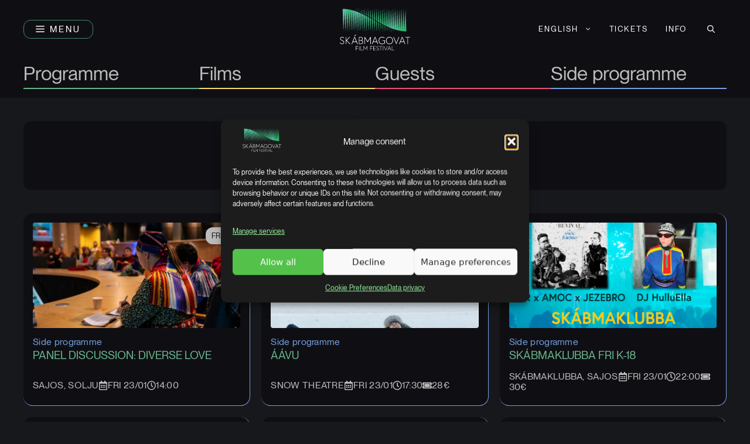

--- FILE ---
content_type: text/html; charset=UTF-8
request_url: https://skabmagovat.fi/en/side-programme-en/
body_size: 22982
content:


<!DOCTYPE html>
<html lang="en-US">
<head>
	<meta charset="UTF-8">
	<meta name='robots' content='index, follow, max-image-preview:large, max-snippet:-1, max-video-preview:-1' />
	<style>img:is([sizes="auto" i], [sizes^="auto," i]) { contain-intrinsic-size: 3000px 1500px }</style>
	<meta name="viewport" content="width=device-width, initial-scale=1">
	<!-- This site is optimized with the Yoast SEO plugin v26.7 - https://yoast.com/wordpress/plugins/seo/ -->
	<title>Side programme | Skabmagovat</title>
<link data-rocket-prefetch href="https://www.googletagmanager.com" rel="dns-prefetch"><link rel="preload" data-rocket-preload as="image" href="https://skabmagovat.fi/wp-content/uploads/2023/10/skabmagovat-valk.svg" fetchpriority="high">
	<link rel="canonical" href="https://skabmagovat.fi/en/side-programme-en/" />
	<meta property="og:type" content="article" />
	<meta property="og:title" content="Side programme | Skabmagovat" />
	<meta property="og:url" content="https://skabmagovat.fi/en/side-programme-en/" />
	<meta property="og:site_name" content="Skabmagovat" />
	<meta property="article:publisher" content="https://www.facebook.com/skabmagovat/" />
	<meta property="article:modified_time" content="2024-01-22T18:12:56+00:00" />
	<meta property="og:image" content="https://skabmagovat.fi/wp-content/uploads/2023/11/skabmagovat-og-image-nr.jpg" />
	<meta property="og:image:width" content="1200" />
	<meta property="og:image:height" content="675" />
	<meta property="og:image:type" content="image/jpeg" />
	<meta name="twitter:card" content="summary_large_image" />
	<script type="application/ld+json" class="yoast-schema-graph">{"@context":"https://schema.org","@graph":[{"@type":"WebPage","@id":"https://skabmagovat.fi/en/side-programme-en/","url":"https://skabmagovat.fi/en/side-programme-en/","name":"Side programme | Skabmagovat","isPartOf":{"@id":"https://skabmagovat.fi/en/#website"},"datePublished":"2023-08-29T10:15:38+00:00","dateModified":"2024-01-22T18:12:56+00:00","breadcrumb":{"@id":"https://skabmagovat.fi/en/side-programme-en/#breadcrumb"},"inLanguage":"en-US","potentialAction":[{"@type":"ReadAction","target":["https://skabmagovat.fi/en/side-programme-en/"]}]},{"@type":"BreadcrumbList","@id":"https://skabmagovat.fi/en/side-programme-en/#breadcrumb","itemListElement":[{"@type":"ListItem","position":1,"name":"Home","item":"https://skabmagovat.fi/en/"},{"@type":"ListItem","position":2,"name":"Side programme"}]},{"@type":"WebSite","@id":"https://skabmagovat.fi/en/#website","url":"https://skabmagovat.fi/en/","name":"Skábmagovat","description":"Alkuperäiskansojen elokuvafestivaali","publisher":{"@id":"https://skabmagovat.fi/en/#organization"},"potentialAction":[{"@type":"SearchAction","target":{"@type":"EntryPoint","urlTemplate":"https://skabmagovat.fi/en/?s={search_term_string}"},"query-input":{"@type":"PropertyValueSpecification","valueRequired":true,"valueName":"search_term_string"}}],"inLanguage":"en-US"},{"@type":"Organization","@id":"https://skabmagovat.fi/en/#organization","name":"Skábmagovat","url":"https://skabmagovat.fi/en/","logo":{"@type":"ImageObject","inLanguage":"en-US","@id":"https://skabmagovat.fi/en/#/schema/logo/image/","url":"https://skabmagovat.fi/wp-content/uploads/2023/11/skabmagovat-logo-square-dark-bg-nr.png","contentUrl":"https://skabmagovat.fi/wp-content/uploads/2023/11/skabmagovat-logo-square-dark-bg-nr.png","width":1000,"height":1000,"caption":"Skábmagovat"},"image":{"@id":"https://skabmagovat.fi/en/#/schema/logo/image/"},"sameAs":["https://www.facebook.com/skabmagovat/","https://www.instagram.com/skabmagovat/"]}]}</script>
	<!-- / Yoast SEO plugin. -->



<link rel="alternate" type="application/rss+xml" title="Skabmagovat &raquo; Feed" href="https://skabmagovat.fi/en/feed/" />
<link rel='stylesheet' id='wp-block-library-css' href='https://skabmagovat.fi/wp-includes/css/dist/block-library/style.min.css?ver=6.8.3' media='all' />
<style id='classic-theme-styles-inline-css'>
/*! This file is auto-generated */
.wp-block-button__link{color:#fff;background-color:#32373c;border-radius:9999px;box-shadow:none;text-decoration:none;padding:calc(.667em + 2px) calc(1.333em + 2px);font-size:1.125em}.wp-block-file__button{background:#32373c;color:#fff;text-decoration:none}
</style>
<style id='global-styles-inline-css'>
:root{--wp--preset--aspect-ratio--square: 1;--wp--preset--aspect-ratio--4-3: 4/3;--wp--preset--aspect-ratio--3-4: 3/4;--wp--preset--aspect-ratio--3-2: 3/2;--wp--preset--aspect-ratio--2-3: 2/3;--wp--preset--aspect-ratio--16-9: 16/9;--wp--preset--aspect-ratio--9-16: 9/16;--wp--preset--color--black: #000000;--wp--preset--color--cyan-bluish-gray: #abb8c3;--wp--preset--color--white: #ffffff;--wp--preset--color--pale-pink: #f78da7;--wp--preset--color--vivid-red: #cf2e2e;--wp--preset--color--luminous-vivid-orange: #ff6900;--wp--preset--color--luminous-vivid-amber: #fcb900;--wp--preset--color--light-green-cyan: #7bdcb5;--wp--preset--color--vivid-green-cyan: #00d084;--wp--preset--color--pale-cyan-blue: #8ed1fc;--wp--preset--color--vivid-cyan-blue: #0693e3;--wp--preset--color--vivid-purple: #9b51e0;--wp--preset--color--contrast: var(--contrast);--wp--preset--color--contrast-2: var(--contrast-2);--wp--preset--color--contrast-3: var(--contrast-3);--wp--preset--color--base: var(--base);--wp--preset--color--base-2: var(--base-2);--wp--preset--color--base-3: var(--base-3);--wp--preset--color--base-4: var(--base-4);--wp--preset--color--accent: var(--accent);--wp--preset--color--accent-b: var(--accent-b);--wp--preset--color--accent-2-b: var(--accent-2b);--wp--preset--color--accent-2: var(--accent-2);--wp--preset--color--accent-3: var(--accent-3);--wp--preset--color--accent-3-b: var(--accent-3b);--wp--preset--color--accent-4: var(--accent-4);--wp--preset--color--accent-4-b: var(--accent-4b);--wp--preset--gradient--vivid-cyan-blue-to-vivid-purple: linear-gradient(135deg,rgba(6,147,227,1) 0%,rgb(155,81,224) 100%);--wp--preset--gradient--light-green-cyan-to-vivid-green-cyan: linear-gradient(135deg,rgb(122,220,180) 0%,rgb(0,208,130) 100%);--wp--preset--gradient--luminous-vivid-amber-to-luminous-vivid-orange: linear-gradient(135deg,rgba(252,185,0,1) 0%,rgba(255,105,0,1) 100%);--wp--preset--gradient--luminous-vivid-orange-to-vivid-red: linear-gradient(135deg,rgba(255,105,0,1) 0%,rgb(207,46,46) 100%);--wp--preset--gradient--very-light-gray-to-cyan-bluish-gray: linear-gradient(135deg,rgb(238,238,238) 0%,rgb(169,184,195) 100%);--wp--preset--gradient--cool-to-warm-spectrum: linear-gradient(135deg,rgb(74,234,220) 0%,rgb(151,120,209) 20%,rgb(207,42,186) 40%,rgb(238,44,130) 60%,rgb(251,105,98) 80%,rgb(254,248,76) 100%);--wp--preset--gradient--blush-light-purple: linear-gradient(135deg,rgb(255,206,236) 0%,rgb(152,150,240) 100%);--wp--preset--gradient--blush-bordeaux: linear-gradient(135deg,rgb(254,205,165) 0%,rgb(254,45,45) 50%,rgb(107,0,62) 100%);--wp--preset--gradient--luminous-dusk: linear-gradient(135deg,rgb(255,203,112) 0%,rgb(199,81,192) 50%,rgb(65,88,208) 100%);--wp--preset--gradient--pale-ocean: linear-gradient(135deg,rgb(255,245,203) 0%,rgb(182,227,212) 50%,rgb(51,167,181) 100%);--wp--preset--gradient--electric-grass: linear-gradient(135deg,rgb(202,248,128) 0%,rgb(113,206,126) 100%);--wp--preset--gradient--midnight: linear-gradient(135deg,rgb(2,3,129) 0%,rgb(40,116,252) 100%);--wp--preset--font-size--small: 13px;--wp--preset--font-size--medium: 20px;--wp--preset--font-size--large: 36px;--wp--preset--font-size--x-large: 42px;--wp--preset--spacing--20: 0.44rem;--wp--preset--spacing--30: 0.67rem;--wp--preset--spacing--40: 1rem;--wp--preset--spacing--50: 1.5rem;--wp--preset--spacing--60: 2.25rem;--wp--preset--spacing--70: 3.38rem;--wp--preset--spacing--80: 5.06rem;--wp--preset--shadow--natural: 6px 6px 9px rgba(0, 0, 0, 0.2);--wp--preset--shadow--deep: 12px 12px 50px rgba(0, 0, 0, 0.4);--wp--preset--shadow--sharp: 6px 6px 0px rgba(0, 0, 0, 0.2);--wp--preset--shadow--outlined: 6px 6px 0px -3px rgba(255, 255, 255, 1), 6px 6px rgba(0, 0, 0, 1);--wp--preset--shadow--crisp: 6px 6px 0px rgba(0, 0, 0, 1);}:where(.is-layout-flex){gap: 0.5em;}:where(.is-layout-grid){gap: 0.5em;}body .is-layout-flex{display: flex;}.is-layout-flex{flex-wrap: wrap;align-items: center;}.is-layout-flex > :is(*, div){margin: 0;}body .is-layout-grid{display: grid;}.is-layout-grid > :is(*, div){margin: 0;}:where(.wp-block-columns.is-layout-flex){gap: 2em;}:where(.wp-block-columns.is-layout-grid){gap: 2em;}:where(.wp-block-post-template.is-layout-flex){gap: 1.25em;}:where(.wp-block-post-template.is-layout-grid){gap: 1.25em;}.has-black-color{color: var(--wp--preset--color--black) !important;}.has-cyan-bluish-gray-color{color: var(--wp--preset--color--cyan-bluish-gray) !important;}.has-white-color{color: var(--wp--preset--color--white) !important;}.has-pale-pink-color{color: var(--wp--preset--color--pale-pink) !important;}.has-vivid-red-color{color: var(--wp--preset--color--vivid-red) !important;}.has-luminous-vivid-orange-color{color: var(--wp--preset--color--luminous-vivid-orange) !important;}.has-luminous-vivid-amber-color{color: var(--wp--preset--color--luminous-vivid-amber) !important;}.has-light-green-cyan-color{color: var(--wp--preset--color--light-green-cyan) !important;}.has-vivid-green-cyan-color{color: var(--wp--preset--color--vivid-green-cyan) !important;}.has-pale-cyan-blue-color{color: var(--wp--preset--color--pale-cyan-blue) !important;}.has-vivid-cyan-blue-color{color: var(--wp--preset--color--vivid-cyan-blue) !important;}.has-vivid-purple-color{color: var(--wp--preset--color--vivid-purple) !important;}.has-black-background-color{background-color: var(--wp--preset--color--black) !important;}.has-cyan-bluish-gray-background-color{background-color: var(--wp--preset--color--cyan-bluish-gray) !important;}.has-white-background-color{background-color: var(--wp--preset--color--white) !important;}.has-pale-pink-background-color{background-color: var(--wp--preset--color--pale-pink) !important;}.has-vivid-red-background-color{background-color: var(--wp--preset--color--vivid-red) !important;}.has-luminous-vivid-orange-background-color{background-color: var(--wp--preset--color--luminous-vivid-orange) !important;}.has-luminous-vivid-amber-background-color{background-color: var(--wp--preset--color--luminous-vivid-amber) !important;}.has-light-green-cyan-background-color{background-color: var(--wp--preset--color--light-green-cyan) !important;}.has-vivid-green-cyan-background-color{background-color: var(--wp--preset--color--vivid-green-cyan) !important;}.has-pale-cyan-blue-background-color{background-color: var(--wp--preset--color--pale-cyan-blue) !important;}.has-vivid-cyan-blue-background-color{background-color: var(--wp--preset--color--vivid-cyan-blue) !important;}.has-vivid-purple-background-color{background-color: var(--wp--preset--color--vivid-purple) !important;}.has-black-border-color{border-color: var(--wp--preset--color--black) !important;}.has-cyan-bluish-gray-border-color{border-color: var(--wp--preset--color--cyan-bluish-gray) !important;}.has-white-border-color{border-color: var(--wp--preset--color--white) !important;}.has-pale-pink-border-color{border-color: var(--wp--preset--color--pale-pink) !important;}.has-vivid-red-border-color{border-color: var(--wp--preset--color--vivid-red) !important;}.has-luminous-vivid-orange-border-color{border-color: var(--wp--preset--color--luminous-vivid-orange) !important;}.has-luminous-vivid-amber-border-color{border-color: var(--wp--preset--color--luminous-vivid-amber) !important;}.has-light-green-cyan-border-color{border-color: var(--wp--preset--color--light-green-cyan) !important;}.has-vivid-green-cyan-border-color{border-color: var(--wp--preset--color--vivid-green-cyan) !important;}.has-pale-cyan-blue-border-color{border-color: var(--wp--preset--color--pale-cyan-blue) !important;}.has-vivid-cyan-blue-border-color{border-color: var(--wp--preset--color--vivid-cyan-blue) !important;}.has-vivid-purple-border-color{border-color: var(--wp--preset--color--vivid-purple) !important;}.has-vivid-cyan-blue-to-vivid-purple-gradient-background{background: var(--wp--preset--gradient--vivid-cyan-blue-to-vivid-purple) !important;}.has-light-green-cyan-to-vivid-green-cyan-gradient-background{background: var(--wp--preset--gradient--light-green-cyan-to-vivid-green-cyan) !important;}.has-luminous-vivid-amber-to-luminous-vivid-orange-gradient-background{background: var(--wp--preset--gradient--luminous-vivid-amber-to-luminous-vivid-orange) !important;}.has-luminous-vivid-orange-to-vivid-red-gradient-background{background: var(--wp--preset--gradient--luminous-vivid-orange-to-vivid-red) !important;}.has-very-light-gray-to-cyan-bluish-gray-gradient-background{background: var(--wp--preset--gradient--very-light-gray-to-cyan-bluish-gray) !important;}.has-cool-to-warm-spectrum-gradient-background{background: var(--wp--preset--gradient--cool-to-warm-spectrum) !important;}.has-blush-light-purple-gradient-background{background: var(--wp--preset--gradient--blush-light-purple) !important;}.has-blush-bordeaux-gradient-background{background: var(--wp--preset--gradient--blush-bordeaux) !important;}.has-luminous-dusk-gradient-background{background: var(--wp--preset--gradient--luminous-dusk) !important;}.has-pale-ocean-gradient-background{background: var(--wp--preset--gradient--pale-ocean) !important;}.has-electric-grass-gradient-background{background: var(--wp--preset--gradient--electric-grass) !important;}.has-midnight-gradient-background{background: var(--wp--preset--gradient--midnight) !important;}.has-small-font-size{font-size: var(--wp--preset--font-size--small) !important;}.has-medium-font-size{font-size: var(--wp--preset--font-size--medium) !important;}.has-large-font-size{font-size: var(--wp--preset--font-size--large) !important;}.has-x-large-font-size{font-size: var(--wp--preset--font-size--x-large) !important;}
:where(.wp-block-post-template.is-layout-flex){gap: 1.25em;}:where(.wp-block-post-template.is-layout-grid){gap: 1.25em;}
:where(.wp-block-columns.is-layout-flex){gap: 2em;}:where(.wp-block-columns.is-layout-grid){gap: 2em;}
:root :where(.wp-block-pullquote){font-size: 1.5em;line-height: 1.6;}
</style>
<link rel='stylesheet' id='wpml-menu-item-0-css' href='https://skabmagovat.fi/wp-content/plugins/sitepress-multilingual-cms/templates/language-switchers/menu-item/style.min.css?ver=1' media='all' />
<link rel='stylesheet' id='cmplz-general-css' href='https://skabmagovat.fi/wp-content/plugins/complianz-gdpr-premium/assets/css/cookieblocker.min.css?ver=1764445658' media='all' />
<link rel='stylesheet' id='generate-style-css' href='https://skabmagovat.fi/wp-content/themes/generatepress/assets/css/main.min.css?ver=3.6.1' media='all' />
<style id='generate-style-inline-css'>
@media (max-width:768px){}
.is-right-sidebar{width:25%;}.is-left-sidebar{width:30%;}.site-content .content-area{width:100%;}@media (max-width: 768px){.main-navigation .menu-toggle,.sidebar-nav-mobile:not(#sticky-placeholder){display:block;}.main-navigation ul,.gen-sidebar-nav,.main-navigation:not(.slideout-navigation):not(.toggled) .main-nav > ul,.has-inline-mobile-toggle #site-navigation .inside-navigation > *:not(.navigation-search):not(.main-nav){display:none;}.nav-align-right .inside-navigation,.nav-align-center .inside-navigation{justify-content:space-between;}.has-inline-mobile-toggle .mobile-menu-control-wrapper{display:flex;flex-wrap:wrap;}.has-inline-mobile-toggle .inside-header{flex-direction:row;text-align:left;flex-wrap:wrap;}.has-inline-mobile-toggle .header-widget,.has-inline-mobile-toggle #site-navigation{flex-basis:100%;}.nav-float-left .has-inline-mobile-toggle #site-navigation{order:10;}}
.dynamic-author-image-rounded{border-radius:100%;}.dynamic-featured-image, .dynamic-author-image{vertical-align:middle;}.one-container.blog .dynamic-content-template:not(:last-child), .one-container.archive .dynamic-content-template:not(:last-child){padding-bottom:0px;}.dynamic-entry-excerpt > p:last-child{margin-bottom:0px;}
</style>
<link rel='stylesheet' id='generatepress-dynamic-css' href='https://skabmagovat.fi/wp-content/uploads/generatepress/style.min.css?ver=1765969683' media='all' />
<link rel='stylesheet' id='generateblocks-global-css' href='https://skabmagovat.fi/wp-content/uploads/generateblocks/style-global.css?ver=1765886144' media='all' />
<style id='generateblocks-inline-css'>
.gb-headline-faq-section{font-size:var(--fs-600);font-weight:normal;padding:var(--space-xs);margin-top:var(--space-s);margin-bottom:0px;border:1px solid var(--base-3);background-color:var(--base);}.gb-headline-logo-font{font-family:var(--ff-logo-font);font-weight:200;}.gb-headline-preheading{font-size:var(--fs-300);letter-spacing:0.2em;text-transform:uppercase;margin-bottom:var(--space-2xs);color:var(--contrast-3);}.gb-headline-meta{font-size:var(--fs-300);letter-spacing:0.05em;text-transform:uppercase;}.gb-headline-functional-s{font-size:var(--fs-300);line-height:1.05em;letter-spacing:0.02em;padding-top:0px;padding-bottom:0px;margin-top:0px;margin-bottom:0px;}.gb-headline-functional-text-xs{font-size:var(--fs-200);line-height:1.05em;letter-spacing:0.05em;padding-top:0px;padding-bottom:0px;margin-top:0px;margin-bottom:0px;}.gb-headline-p-s{font-size:var(--fs-300);}.gb-headline-p-l{font-size:var(--fs-500);}p.gb-headline-68bb59ee{text-align:left;}h1.gb-headline-c723cd75{z-index:9;position:relative;text-transform:uppercase;margin-bottom:0px;}p.gb-headline-02c56db6{flex-grow:1;flex-basis:50%;text-align:right;}.gb-container.gb-tabs__item:not(.gb-tabs__item-open){display:none;}.gb-container-accordion-item-default{border:var(--base-3);background-color:var(--base);}.gb-container-accordion-item-default > .gb-accordion__content{transition:max-height 0.25s ease;will-change:max-height;max-height:0;overflow:hidden;visibility:hidden;}.gb-container-accordion-item-default.gb-accordion__item-open > .gb-accordion__content{max-height:inherit;visibility:visible;}.gb-container-accordion-content{padding:var(--space-s);margin-bottom:0px;border-right:1px solid var(--base-3);border-bottom:1px solid var(--base-3);border-left:1px solid var(--base-3);background-color:var(--base);}.gb-container-default{display:flex;flex-direction:row;padding:var(--space-s-m) 0;}.gb-container-s{padding:var(--space-xs-s) 0;}.gb-container-l{padding:var(--space-xl-3xl) 0;}.gb-container-dark{display:flex;align-items:center;padding:var(--space-m);border-radius:var(--br-l);border:1px solid var(--base-3);background-color:var(--base);}.gb-container-dark-l{display:flex;flex-wrap:wrap;align-items:center;padding:var(--space-xl) var(--space-m);border-radius:var(--br-l);border:1px solid var(--base-3);background-color:var(--base);}.gb-container-card-default{height:100%;display:flex;flex-direction:column;position:relative;flex-shrink:0;padding:var(--padding-m);border-radius:var(--br-l);background-color:var(--base);}.gb-container-a54178cb{position:relative;overflow-x:hidden;overflow-y:hidden;padding-top:var(--space-xl-3xl);padding-bottom:var(--space-xl-3xl);margin-top:1em;margin-bottom:0px;background-color:var(--base);}.gb-container-a54178cb:before{content:"";background-image:url(https://skabmagovat.fi/wp-content/uploads/2023/11/Aurora-40-top-reflected.svg);background-repeat:no-repeat;background-position:left top;background-size:contain;z-index:0;position:absolute;top:0;right:0;bottom:0;left:0;transition:inherit;pointer-events:none;opacity:0.5;}.gb-container-a54178cb.gb-has-dynamic-bg:before{background-image:var(--background-url);}.gb-container-a54178cb.gb-no-dynamic-bg:before{background-image:none;}.gb-container-e339de6c{max-width:1600px;display:flex;flex-wrap:wrap;column-gap:20px;z-index:2;position:relative;padding-right:40px;padding-left:40px;margin-right:auto;margin-left:auto;}.gb-container-0463cae8{min-height:100%;display:flex;flex-direction:column;flex-grow:2;flex-basis:1px;}.gb-container-8d4bf608{height:100%;flex-grow:1;flex-basis:1px;}.gb-container-bae43f59{height:100%;flex-grow:1;flex-basis:1px;}.gb-container-1dfecc1d{width:100%;display:flex;align-items:center;justify-content:center;padding-top:10px;padding-bottom:15px;border-top:0px solid var(--base-3);background-color:var(--base);}.gb-container-95a9864c{width:1600px;max-width:1600px;padding-right:0px;padding-left:0px;margin-right:auto;margin-left:auto;}.gb-container-f2f73dc5{width:100%;max-width:1600px;display:flex;flex-wrap:wrap;align-items:center;column-gap:var(--space-xs);row-gap:var(--space-xs);padding:0 40px;margin-top:0px;margin-bottom:0px;background-color:var(--base);}.gb-container-002a7ceb{padding-bottom:0px;margin-top:40px;margin-bottom:0px;}.gb-container-21bda15b{max-width:1600px;display:flex;flex-direction:row;flex-wrap:wrap;align-items:center;justify-content:center;column-gap:20px;row-gap:20px;position:relative;overflow-x:hidden;overflow-y:hidden;padding-right:40px;padding-left:40px;margin-right:auto;margin-left:auto;border-radius:var(--br);}.gb-container-d31fe69c{width:100%;display:flex;flex-direction:row;align-items:center;column-gap:20px;row-gap:0px;position:relative;border-radius:var(--br);background-color:var(--base);}.gb-container-fdbdaa33{max-width:100%;display:flex;flex-direction:row;flex-wrap:wrap;align-items:center;justify-content:center;position:relative;flex-grow:1;flex-basis:auto;padding:var(--space-l);}.gb-container-b59fc56b{min-height:45vh;display:flex;flex-direction:row;align-items:center;justify-content:center;position:relative;overflow-x:hidden;overflow-y:hidden;flex-grow:3;flex-shrink:1;flex-basis:auto;border-top-right-radius:var(--br);border-bottom-right-radius:var(--br);}.gb-container-b59fc56b:before{content:"";background-image:url();background-repeat:no-repeat;background-position:center center;background-size:cover;z-index:0;position:absolute;top:0;right:0;bottom:0;left:0;transition:inherit;border-top-right-radius:var(--br);border-bottom-right-radius:var(--br);pointer-events:none;}.gb-container-e0a3f1b1{padding-top:1em;padding-bottom:1em;margin-bottom:0px;border-top:1px solid var(--base-3);background-color:var(--base);}.gb-container-334b5127{max-width:1600px;display:flex;flex-wrap:wrap;column-gap:20px;padding-right:40px;padding-left:40px;margin-right:auto;margin-left:auto;}.gb-container-e23b4711{display:flex;flex-direction:row;flex-grow:2;flex-basis:1px;}.gb-container-e23b4711 a{color:var(--contrast-2);}.gb-container-e23b4711 a:hover{color:var(--contrast);}.gb-accordion__item:not(.gb-accordion__item-open) > .gb-button .gb-accordion__icon-open{display:none;}.gb-accordion__item.gb-accordion__item-open > .gb-button .gb-accordion__icon{display:none;}button.gb-button-accrodion-title{display:flex;align-items:center;justify-content:space-between;column-gap:0.5em;width:100%;font-size:20px;text-align:left;padding:var(--space-2xs) var(--space-s);border-top:0px solid var(--base-4);border-right:1px solid var(--base-3);border-bottom:1px solid var(--base-3);border-left:1px solid var(--base-3);background-color:var(--base);color:var(--contrast-2);text-decoration:none;}button.gb-button-accrodion-title:hover, button.gb-button-accrodion-title:active, button.gb-button-accrodion-title:focus{background-color:var(--accent);color:var(--contrast);}button.gb-button-accrodion-title.gb-block-is-current, button.gb-button-accrodion-title.gb-block-is-current:hover, button.gb-button-accrodion-title.gb-block-is-current:active, button.gb-button-accrodion-title.gb-block-is-current:focus{background-color:var(--base-3);color:var(--contrast);}button.gb-button-accrodion-title .gb-icon{line-height:0;}button.gb-button-accrodion-title .gb-icon svg{width:0.8em;height:0.8em;fill:currentColor;}.gb-button-card-dark{display:block;width:100%;font-size:var(--fs-300);text-align:center;padding:var(--space-2xs);margin-top:var(--space-xs);border-radius:var(--br);background-color:var(--base-3);color:var(--contrast);text-decoration:none;}.gb-button-card-dark:hover, .gb-button-card-dark:active, .gb-button-card-dark:focus{background-color:#222222;color:var(--contrast);}.gb-button-default{display:inline-flex;align-items:center;font-size:var(--fs-400);letter-spacing:0.04em;text-transform:uppercase;padding:var(--space-xs) var(--space-s);border-radius:var(--br);border:1px solid var(--accent);color:#ffffff;text-decoration:none;}.gb-button-default:hover, .gb-button-default:active, .gb-button-default:focus{border-color:var(--accent-b);color:#ffffff;}.gb-button-default-xs{display:inline-flex;align-items:center;font-size:var(--fs-300);letter-spacing:0.04em;text-transform:uppercase;padding:var(--space-3xs) var(--space-xs);border-radius:var(--br);border:1px solid var(--accent);color:#ffffff;text-decoration:none;}.gb-button-default-xs:hover, .gb-button-default-xs:active, .gb-button-default-xs:focus{border-color:var(--accent-b);color:#ffffff;}.gb-button-cta{display:inline-flex;align-items:center;font-size:var(--fs-400);letter-spacing:0.04em;text-transform:uppercase;padding:var(--space-xs) var(--space-s);border-radius:var(--br);border:1px solid var(--accent);background-color:var(--accent);color:#ffffff;text-decoration:none;}.gb-button-cta:hover, .gb-button-cta:active, .gb-button-cta:focus{border-color:var(--accent-b);background-color:var(--accent-b);color:#ffffff;}a.gb-button-c1861378{display:inline-flex;flex-grow:1;flex-basis:1px;font-size:var(--fs-700);padding-bottom:8px;padding-left:0px;border-bottom:2px solid var(--accent);color:var(--contrast-2);text-decoration:none;}a.gb-button-c1861378:hover, a.gb-button-c1861378:active, a.gb-button-c1861378:focus{border-bottom-color:var(--accent-b);color:var(--accent);}a.gb-button-364e62d5{display:inline-flex;flex-grow:1;flex-basis:1px;font-size:var(--fs-700);padding-bottom:8px;padding-left:0px;border-bottom:2px solid var(--accent-2b);color:var(--contrast-2);text-decoration:none;}a.gb-button-364e62d5:hover, a.gb-button-364e62d5:active, a.gb-button-364e62d5:focus{border-bottom-color:var(--accent-2);color:var(--accent-2b);}a.gb-button-1c46bee2{display:inline-flex;flex-grow:1;flex-basis:1px;font-size:var(--fs-700);padding-bottom:8px;padding-left:0px;border-bottom:2px solid var(--accent-3b);color:var(--contrast-2);text-decoration:none;}a.gb-button-1c46bee2:hover, a.gb-button-1c46bee2:active, a.gb-button-1c46bee2:focus{border-bottom-color:var(--accent-3);color:var(--accent-3b);}a.gb-button-9e9fa96e{display:inline-flex;flex-grow:1;flex-basis:1px;font-size:var(--fs-700);padding-bottom:8px;padding-left:0px;border-bottom:2px solid var(--accent-4b);color:var(--contrast-2);text-decoration:none;}a.gb-button-9e9fa96e:hover, a.gb-button-9e9fa96e:active, a.gb-button-9e9fa96e:focus{border-bottom-color:var(--accent-4);color:var(--accent-4b);}.gb-image-ar-9-16{object-fit:cover;vertical-align:middle;}.gb-image-ar-16-9{object-fit:cover;vertical-align:middle;}.gb-image-ar-4-3{object-fit:cover;vertical-align:middle;}.gb-image-ar-1-1{object-fit:cover;vertical-align:middle;}.gb-image-card{border-radius:var(--br-s);width:100%;height:clamp(160px, 25vh, 400px);object-fit:cover;vertical-align:middle;transition:all 0.3s ease;}.gb-block-image-5137df22{padding-bottom:30px;}.gb-image-5137df22{width:150px;vertical-align:middle;}.gb-image-024a77de{vertical-align:middle;}@media (min-width: 1025px) {.gb-button-card-dark{transition:all 0.3s ease;}.gb-button-default:hover{transition:all 0.3s ease;}.gb-button-default-xs:hover{transition:all 0.3s ease;}.gb-button-cta{transition:all 0.3s ease;}.gb-image-card:hover{transform:scale(0.95) perspective(1000px);}}@media (max-width: 1024px) {p.gb-headline-02c56db6{line-height:1.4em;text-align:center;margin-top:var(--space-s);}.gb-container-default{flex-direction:column;align-items:flex-start;justify-content:flex-start;}.gb-container-dark-l{flex-direction:column;align-items:flex-start;column-gap:var(--space-xs);padding-top:var(--space-m);padding-bottom:var(--space-m);}.gb-container-f2f73dc5{padding-right:40px;padding-left:40px;}.gb-container-d31fe69c{flex-direction:column-reverse;}.gb-container-fdbdaa33{flex-grow:1;padding-top:var(--space-xl);padding-bottom:var(--space-xl);}.gb-grid-wrapper > .gb-grid-column-fdbdaa33{flex-grow:1;}.gb-container-b59fc56b{width:100%;flex-grow:1;margin-bottom:0px;border-top-left-radius:var(--br);border-bottom-right-radius:0px;}.gb-grid-wrapper > .gb-grid-column-b59fc56b{width:100%;flex-grow:1;}.gb-container-b59fc56b:before{border-top-left-radius:var(--br);border-bottom-right-radius:0px;}.gb-container-e23b4711{flex-direction:column;align-items:center;}a.gb-button-c1861378{flex-basis:48%;font-size:var(--fs-500);}a.gb-button-364e62d5{flex-basis:48%;font-size:var(--fs-500);}a.gb-button-1c46bee2{flex-basis:48%;font-size:var(--fs-500);}a.gb-button-9e9fa96e{flex-basis:48%;font-size:var(--fs-500);}.gb-image-card{height:min(25vh, 15rem);}}@media (max-width: 767px) {h1.gb-headline-c723cd75{font-size:var(--fs-700);}.gb-container-e339de6c{flex-direction:column;flex-wrap:wrap;align-items:center;padding-right:15px;padding-left:15px;}.gb-container-0463cae8{display:flex;flex-direction:column;align-items:center;flex-grow:1;flex-basis:100%;order:1;margin-top:var(--space-s);}.gb-grid-wrapper > .gb-grid-column-0463cae8{flex-grow:1;flex-basis:100%;}.gb-container-8d4bf608{width:100%;height:auto;flex-shrink:1;flex-basis:1px;text-align:center;}.gb-grid-wrapper > .gb-grid-column-8d4bf608{width:100%;flex-shrink:1;flex-basis:1px;}.gb-container-bae43f59{width:100%;height:auto;flex-shrink:1;flex-basis:1px;text-align:center;padding-bottom:var(--space-s);}.gb-grid-wrapper > .gb-grid-column-bae43f59{width:100%;flex-shrink:1;flex-basis:1px;}.gb-container-1dfecc1d{border-top-width:1px;}.gb-container-95a9864c{width:100%;padding-right:0px;padding-left:0px;}.gb-grid-wrapper > .gb-grid-column-95a9864c{width:100%;}.gb-container-f2f73dc5{padding-right:15px;padding-left:15px;margin-top:0px;margin-right:0px;margin-left:0px;}.gb-container-002a7ceb{margin-top:15px;}.gb-container-21bda15b{padding-right:15px;padding-left:15px;}.gb-container-fdbdaa33{flex-wrap:wrap;overflow-y:auto;padding-right:var(--space-s);padding-left:var(--space-s);}a.gb-button-c1861378{font-size:var(--fs-400);border-bottom-width:1px;}a.gb-button-364e62d5{font-size:var(--fs-400);border-bottom-width:1px;}a.gb-button-1c46bee2{font-size:var(--fs-400);border-bottom-width:1px;}a.gb-button-9e9fa96e{font-size:var(--fs-400);border-bottom-width:1px;}.gb-image-card{border-radius:10px;width:9000px;height:min(25vh, 15rem);}.gb-image-5137df22{width:125px;}}:root{--gb-container-width:1600px;}.gb-container .wp-block-image img{vertical-align:middle;}.gb-grid-wrapper .wp-block-image{margin-bottom:0;}.gb-highlight{background:none;}.gb-shape{line-height:0;}.gb-container-link{position:absolute;top:0;right:0;bottom:0;left:0;z-index:99;}.gb-text-f5d461d1{margin-bottom:var(--space-s)}
</style>
<link rel='stylesheet' id='generate-blog-columns-css' href='https://skabmagovat.fi/wp-content/plugins/gp-premium/blog/functions/css/columns.min.css?ver=2.5.5' media='all' />
<link rel='stylesheet' id='generate-secondary-nav-css' href='https://skabmagovat.fi/wp-content/plugins/gp-premium/secondary-nav/functions/css/main.min.css?ver=2.5.5' media='all' />
<style id='generate-secondary-nav-inline-css'>
.secondary-navigation{background-color:rgba(71,71,115,0);}.secondary-nav-below-header .secondary-navigation .inside-navigation.grid-container, .secondary-nav-above-header .secondary-navigation .inside-navigation.grid-container{padding:0px 25px 0px 25px;}.secondary-navigation .main-nav ul li a,.secondary-navigation .menu-toggle,.secondary-menu-bar-items .menu-bar-item > a{color:#ffffff;padding-left:15px;padding-right:15px;line-height:30px;}.secondary-navigation .secondary-menu-bar-items{color:#ffffff;}button.secondary-menu-toggle:hover,button.secondary-menu-toggle:focus{color:#ffffff;}.widget-area .secondary-navigation{margin-bottom:24px;}.secondary-navigation ul ul{background-color:var(--accent-b);top:auto;}.secondary-navigation .main-nav ul ul li a{color:#ffffff;padding-left:15px;padding-right:15px;}.secondary-navigation .menu-item-has-children .dropdown-menu-toggle{padding-right:15px;}.secondary-navigation .main-nav ul li:not([class*="current-menu-"]):hover > a, .secondary-navigation .main-nav ul li:not([class*="current-menu-"]):focus > a, .secondary-navigation .main-nav ul li.sfHover:not([class*="current-menu-"]) > a, .secondary-menu-bar-items .menu-bar-item:hover > a{color:var(--accent);background-color:rgba(107,181,141,0);}.secondary-navigation .main-nav ul ul li:not([class*="current-menu-"]):hover > a,.secondary-navigation .main-nav ul ul li:not([class*="current-menu-"]):focus > a,.secondary-navigation .main-nav ul ul li.sfHover:not([class*="current-menu-"]) > a{color:#ffffff;background-color:var(--accent);}.secondary-navigation .main-nav ul li[class*="current-menu-"] > a{color:var(--accent);background-color:rgba(255,255,255,0);}.secondary-navigation .main-nav ul ul li[class*="current-menu-"] > a{color:#ffffff;background-color:#474747;}.secondary-navigation.toggled .dropdown-menu-toggle:before{display:none;}@media (max-width: 768px) {.secondary-menu-bar-items .menu-bar-item:hover > a{background: none;color: #ffffff;}}
</style>
<link rel='stylesheet' id='generate-offside-css' href='https://skabmagovat.fi/wp-content/plugins/gp-premium/menu-plus/functions/css/offside.min.css?ver=2.5.5' media='all' />
<style id='generate-offside-inline-css'>
:root{--gp-slideout-width:265px;}.slideout-navigation, .slideout-navigation a{color:var(--contrast);}.slideout-navigation button.slideout-exit{color:var(--contrast);padding-left:20px;padding-right:20px;}.slide-opened nav.toggled .menu-toggle:before{display:none;}@media (max-width: 768px){.menu-bar-item.slideout-toggle{display:none;}}
</style>
<link rel='stylesheet' id='generatepress-child-css' href='https://skabmagovat.fi/wp-content/themes/generatepress_child/style.css?ver=1765894650' media='all' />
<script id="wpml-cookie-js-extra">
var wpml_cookies = {"wp-wpml_current_language":{"value":"en","expires":1,"path":"\/"}};
var wpml_cookies = {"wp-wpml_current_language":{"value":"en","expires":1,"path":"\/"}};
</script>
<script src="https://skabmagovat.fi/wp-content/plugins/sitepress-multilingual-cms/res/js/cookies/language-cookie.js?ver=486900" id="wpml-cookie-js" defer data-wp-strategy="defer"></script>
<link rel="https://api.w.org/" href="https://skabmagovat.fi/en/wp-json/" /><link rel="alternate" title="JSON" type="application/json" href="https://skabmagovat.fi/en/wp-json/wp/v2/pages/1891" /><link rel="EditURI" type="application/rsd+xml" title="RSD" href="https://skabmagovat.fi/xmlrpc.php?rsd" />
<meta name="generator" content="WordPress 6.8.3" />
<link rel='shortlink' href='https://skabmagovat.fi/en/?p=1891' />
<link rel="alternate" title="oEmbed (JSON)" type="application/json+oembed" href="https://skabmagovat.fi/en/wp-json/oembed/1.0/embed?url=https%3A%2F%2Fskabmagovat.fi%2Fen%2Fside-programme-en%2F" />
<link rel="alternate" title="oEmbed (XML)" type="text/xml+oembed" href="https://skabmagovat.fi/en/wp-json/oembed/1.0/embed?url=https%3A%2F%2Fskabmagovat.fi%2Fen%2Fside-programme-en%2F&#038;format=xml" />
<meta name="generator" content="WPML ver:4.8.6 stt:67,66,1,18,68;" />
			<style>.cmplz-hidden {
					display: none !important;
				}</style><link rel="icon" href="https://skabmagovat.fi/wp-content/uploads/2023/11/cropped-skabmagovat-logo-square-dark-bg-nr-32x32.png" sizes="32x32" />
<link rel="icon" href="https://skabmagovat.fi/wp-content/uploads/2023/11/cropped-skabmagovat-logo-square-dark-bg-nr-192x192.png" sizes="192x192" />
<link rel="apple-touch-icon" href="https://skabmagovat.fi/wp-content/uploads/2023/11/cropped-skabmagovat-logo-square-dark-bg-nr-180x180.png" />
<meta name="msapplication-TileImage" content="https://skabmagovat.fi/wp-content/uploads/2023/11/cropped-skabmagovat-logo-square-dark-bg-nr-270x270.png" />
		<style id="wp-custom-css">
			

.age-limit {
	margin-bottom:var(--space-xs);	
}


.rd-card__after-heading-meta > * > .gb-loop-item:not(:last-child) span::after {content:",\00a0";}

		</style>
		<meta name="generator" content="WP Rocket 3.20.2" data-wpr-features="wpr_preconnect_external_domains wpr_oci wpr_preload_links wpr_desktop" /></head>

<body data-cmplz=2 class="wp-singular page-template-default page page-id-1891 wp-custom-logo wp-embed-responsive wp-theme-generatepress wp-child-theme-generatepress_child post-image-aligned-center secondary-nav-float-right secondary-nav-aligned-right slideout-enabled slideout-both sticky-menu-fade gspbody gspb-bodyfront no-sidebar nav-float-left one-container header-aligned-left dropdown-hover" itemtype="https://schema.org/WebPage" itemscope>
	<a class="screen-reader-text skip-link" href="#content" title="Skip to content">Skip to content</a>		<header class="site-header has-inline-mobile-toggle" id="masthead" aria-label="Site"  itemtype="https://schema.org/WPHeader" itemscope>
			<div  class="inside-header grid-container">
				<div  class="site-logo">
					<a href="https://skabmagovat.fi/en/" rel="home">
						<img fetchpriority="high"  class="header-image is-logo-image" alt="Skabmagovat" src="https://skabmagovat.fi/wp-content/uploads/2023/10/skabmagovat-valk.svg" width="500" height="302" />
					</a>
				</div>	<nav class="main-navigation mobile-menu-control-wrapper" id="mobile-menu-control-wrapper" aria-label="Mobile Toggle">
		<div class="menu-bar-items"><span class="menu-bar-item slideout-toggle hide-on-mobile has-svg-icon"><a href="#" role="button"><span class="gp-icon pro-menu-bars">
				<svg viewBox="0 0 512 512" aria-hidden="true" role="img" version="1.1" xmlns="http://www.w3.org/2000/svg" xmlns:xlink="http://www.w3.org/1999/xlink" width="1em" height="1em">
					<path d="M0 96c0-13.255 10.745-24 24-24h464c13.255 0 24 10.745 24 24s-10.745 24-24 24H24c-13.255 0-24-10.745-24-24zm0 160c0-13.255 10.745-24 24-24h464c13.255 0 24 10.745 24 24s-10.745 24-24 24H24c-13.255 0-24-10.745-24-24zm0 160c0-13.255 10.745-24 24-24h464c13.255 0 24 10.745 24 24s-10.745 24-24 24H24c-13.255 0-24-10.745-24-24z" />
				</svg>
			</span><span class="off-canvas-toggle-label">Menu</span></a></span></div>		<button data-nav="site-navigation" class="menu-toggle" aria-controls="generate-slideout-menu" aria-expanded="false">
			<span class="gp-icon icon-menu-bars"><svg viewBox="0 0 512 512" aria-hidden="true" xmlns="http://www.w3.org/2000/svg" width="1em" height="1em"><path d="M0 96c0-13.255 10.745-24 24-24h464c13.255 0 24 10.745 24 24s-10.745 24-24 24H24c-13.255 0-24-10.745-24-24zm0 160c0-13.255 10.745-24 24-24h464c13.255 0 24 10.745 24 24s-10.745 24-24 24H24c-13.255 0-24-10.745-24-24zm0 160c0-13.255 10.745-24 24-24h464c13.255 0 24 10.745 24 24s-10.745 24-24 24H24c-13.255 0-24-10.745-24-24z" /></svg><svg viewBox="0 0 512 512" aria-hidden="true" xmlns="http://www.w3.org/2000/svg" width="1em" height="1em"><path d="M71.029 71.029c9.373-9.372 24.569-9.372 33.942 0L256 222.059l151.029-151.03c9.373-9.372 24.569-9.372 33.942 0 9.372 9.373 9.372 24.569 0 33.942L289.941 256l151.03 151.029c9.372 9.373 9.372 24.569 0 33.942-9.373 9.372-24.569 9.372-33.942 0L256 289.941l-151.029 151.03c-9.373 9.372-24.569 9.372-33.942 0-9.372-9.373-9.372-24.569 0-33.942L222.059 256 71.029 104.971c-9.372-9.373-9.372-24.569 0-33.942z" /></svg></span><span class="mobile-menu">MENU</span>		</button>
	</nav>
			<nav class="main-navigation has-menu-bar-items sub-menu-right" id="site-navigation" aria-label="Primary"  itemtype="https://schema.org/SiteNavigationElement" itemscope>
			<div class="inside-navigation">
								<button class="menu-toggle" aria-controls="generate-slideout-menu" aria-expanded="false">
					<span class="gp-icon icon-menu-bars"><svg viewBox="0 0 512 512" aria-hidden="true" xmlns="http://www.w3.org/2000/svg" width="1em" height="1em"><path d="M0 96c0-13.255 10.745-24 24-24h464c13.255 0 24 10.745 24 24s-10.745 24-24 24H24c-13.255 0-24-10.745-24-24zm0 160c0-13.255 10.745-24 24-24h464c13.255 0 24 10.745 24 24s-10.745 24-24 24H24c-13.255 0-24-10.745-24-24zm0 160c0-13.255 10.745-24 24-24h464c13.255 0 24 10.745 24 24s-10.745 24-24 24H24c-13.255 0-24-10.745-24-24z" /></svg><svg viewBox="0 0 512 512" aria-hidden="true" xmlns="http://www.w3.org/2000/svg" width="1em" height="1em"><path d="M71.029 71.029c9.373-9.372 24.569-9.372 33.942 0L256 222.059l151.029-151.03c9.373-9.372 24.569-9.372 33.942 0 9.372 9.373 9.372 24.569 0 33.942L289.941 256l151.03 151.029c9.372 9.373 9.372 24.569 0 33.942-9.373 9.372-24.569 9.372-33.942 0L256 289.941l-151.029 151.03c-9.373 9.372-24.569 9.372-33.942 0-9.372-9.373-9.372-24.569 0-33.942L222.059 256 71.029 104.971c-9.372-9.373-9.372-24.569 0-33.942z" /></svg></span><span class="mobile-menu">MENU</span>				</button>
				<div class="menu-bar-items"><span class="menu-bar-item slideout-toggle hide-on-mobile has-svg-icon"><a href="#" role="button"><span class="gp-icon pro-menu-bars">
				<svg viewBox="0 0 512 512" aria-hidden="true" role="img" version="1.1" xmlns="http://www.w3.org/2000/svg" xmlns:xlink="http://www.w3.org/1999/xlink" width="1em" height="1em">
					<path d="M0 96c0-13.255 10.745-24 24-24h464c13.255 0 24 10.745 24 24s-10.745 24-24 24H24c-13.255 0-24-10.745-24-24zm0 160c0-13.255 10.745-24 24-24h464c13.255 0 24 10.745 24 24s-10.745 24-24 24H24c-13.255 0-24-10.745-24-24zm0 160c0-13.255 10.745-24 24-24h464c13.255 0 24 10.745 24 24s-10.745 24-24 24H24c-13.255 0-24-10.745-24-24z" />
				</svg>
			</span><span class="off-canvas-toggle-label">Menu</span></a></span></div>			</div>
		</nav>
					<nav id="secondary-navigation" aria-label="Secondary" class="secondary-navigation" itemtype="https://schema.org/SiteNavigationElement" itemscope>
				<div class="inside-navigation">
						<span class="menu-bar-item">
		<a href="#" role="button" aria-label="Open search" aria-haspopup="dialog" aria-controls="gp-search" data-gpmodal-trigger="gp-search"><span class="gp-icon icon-search"><svg viewBox="0 0 512 512" aria-hidden="true" xmlns="http://www.w3.org/2000/svg" width="1em" height="1em"><path fill-rule="evenodd" clip-rule="evenodd" d="M208 48c-88.366 0-160 71.634-160 160s71.634 160 160 160 160-71.634 160-160S296.366 48 208 48zM0 208C0 93.125 93.125 0 208 0s208 93.125 208 208c0 48.741-16.765 93.566-44.843 129.024l133.826 134.018c9.366 9.379 9.355 24.575-.025 33.941-9.379 9.366-24.575 9.355-33.941-.025L337.238 370.987C301.747 399.167 256.839 416 208 416 93.125 416 0 322.875 0 208z" /></svg><svg viewBox="0 0 512 512" aria-hidden="true" xmlns="http://www.w3.org/2000/svg" width="1em" height="1em"><path d="M71.029 71.029c9.373-9.372 24.569-9.372 33.942 0L256 222.059l151.029-151.03c9.373-9.372 24.569-9.372 33.942 0 9.372 9.373 9.372 24.569 0 33.942L289.941 256l151.03 151.029c9.372 9.373 9.372 24.569 0 33.942-9.373 9.372-24.569 9.372-33.942 0L256 289.941l-151.029 151.03c-9.373 9.372-24.569 9.372-33.942 0-9.372-9.373-9.372-24.569 0-33.942L222.059 256 71.029 104.971c-9.372-9.373-9.372-24.569 0-33.942z" /></svg></span></a>
	</span>
						<button class="menu-toggle secondary-menu-toggle">
						<span class="gp-icon icon-menu-bars"><svg viewBox="0 0 512 512" aria-hidden="true" xmlns="http://www.w3.org/2000/svg" width="1em" height="1em"><path d="M0 96c0-13.255 10.745-24 24-24h464c13.255 0 24 10.745 24 24s-10.745 24-24 24H24c-13.255 0-24-10.745-24-24zm0 160c0-13.255 10.745-24 24-24h464c13.255 0 24 10.745 24 24s-10.745 24-24 24H24c-13.255 0-24-10.745-24-24zm0 160c0-13.255 10.745-24 24-24h464c13.255 0 24 10.745 24 24s-10.745 24-24 24H24c-13.255 0-24-10.745-24-24z" /></svg><svg viewBox="0 0 512 512" aria-hidden="true" xmlns="http://www.w3.org/2000/svg" width="1em" height="1em"><path d="M71.029 71.029c9.373-9.372 24.569-9.372 33.942 0L256 222.059l151.029-151.03c9.373-9.372 24.569-9.372 33.942 0 9.372 9.373 9.372 24.569 0 33.942L289.941 256l151.03 151.029c9.372 9.373 9.372 24.569 0 33.942-9.373 9.372-24.569 9.372-33.942 0L256 289.941l-151.029 151.03c-9.373 9.372-24.569 9.372-33.942 0-9.372-9.373-9.372-24.569 0-33.942L222.059 256 71.029 104.971c-9.372-9.373-9.372-24.569 0-33.942z" /></svg></span><span class="mobile-menu">Menu</span>					</button>
					<div class="main-nav"><ul id="menu-secondary-menu" class=" secondary-menu sf-menu"><li id="menu-item-wpml-ls-3-en" class="menu-item wpml-ls-slot-3 wpml-ls-item wpml-ls-item-en wpml-ls-current-language wpml-ls-menu-item menu-item-type-wpml_ls_menu_item menu-item-object-wpml_ls_menu_item menu-item-has-children menu-item-wpml-ls-3-en"><a href="https://skabmagovat.fi/en/side-programme-en/" role="menuitem"><span class="wpml-ls-native" lang="en">English</span><span role="presentation" class="dropdown-menu-toggle"><span class="gp-icon icon-arrow"><svg viewBox="0 0 330 512" aria-hidden="true" xmlns="http://www.w3.org/2000/svg" width="1em" height="1em"><path d="M305.913 197.085c0 2.266-1.133 4.815-2.833 6.514L171.087 335.593c-1.7 1.7-4.249 2.832-6.515 2.832s-4.815-1.133-6.515-2.832L26.064 203.599c-1.7-1.7-2.832-4.248-2.832-6.514s1.132-4.816 2.832-6.515l14.162-14.163c1.7-1.699 3.966-2.832 6.515-2.832 2.266 0 4.815 1.133 6.515 2.832l111.316 111.317 111.316-111.317c1.7-1.699 4.249-2.832 6.515-2.832s4.815 1.133 6.515 2.832l14.162 14.163c1.7 1.7 2.833 4.249 2.833 6.515z" /></svg></span></span></a>
<ul class="sub-menu">
	<li id="menu-item-wpml-ls-3-smn" class="menu-item wpml-ls-slot-3 wpml-ls-item wpml-ls-item-smn wpml-ls-menu-item wpml-ls-first-item menu-item-type-wpml_ls_menu_item menu-item-object-wpml_ls_menu_item menu-item-wpml-ls-3-smn"><a href="https://skabmagovat.fi/smn/mialdusohjelm/" title="Switch to Anarâškielâ" aria-label="Switch to Anarâškielâ" role="menuitem"><span class="wpml-ls-native" lang="smn">Anarâškielâ</span></a></li>
	<li id="menu-item-wpml-ls-3-se" class="menu-item wpml-ls-slot-3 wpml-ls-item wpml-ls-item-se wpml-ls-menu-item menu-item-type-wpml_ls_menu_item menu-item-object-wpml_ls_menu_item menu-item-wpml-ls-3-se"><a href="https://skabmagovat.fi/se/siidoprogramma/" title="Switch to Davvisámi" aria-label="Switch to Davvisámi" role="menuitem"><span class="wpml-ls-native" lang="se">Davvisámi</span></a></li>
	<li id="menu-item-wpml-ls-3-fi" class="menu-item wpml-ls-slot-3 wpml-ls-item wpml-ls-item-fi wpml-ls-menu-item menu-item-type-wpml_ls_menu_item menu-item-object-wpml_ls_menu_item menu-item-wpml-ls-3-fi"><a href="https://skabmagovat.fi/side-programme/" title="Switch to Suomi" aria-label="Switch to Suomi" role="menuitem"><span class="wpml-ls-native" lang="fi">Suomi</span></a></li>
	<li id="menu-item-wpml-ls-3-sms" class="menu-item wpml-ls-slot-3 wpml-ls-item wpml-ls-item-sms wpml-ls-menu-item wpml-ls-last-item menu-item-type-wpml_ls_menu_item menu-item-object-wpml_ls_menu_item menu-item-wpml-ls-3-sms"><a href="https://skabmagovat.fi/sms/palddlosprogramm/" title="Switch to Sääʹmǩiõll" aria-label="Switch to Sääʹmǩiõll" role="menuitem"><span class="wpml-ls-native" lang="sms">Sääʹmǩiõll</span></a></li>
</ul>
</li>
<li id="menu-item-2952" class="menu-item menu-item-type-post_type menu-item-object-page menu-item-2952"><a href="https://skabmagovat.fi/en/tickets/" title="Festivaalin lipunmyynti">Tickets</a></li>
<li id="menu-item-3572" class="menu-item menu-item-type-post_type menu-item-object-page menu-item-3572"><a href="https://skabmagovat.fi/en/festival-guide/">Info</a></li>
</ul></div>				</div><!-- .inside-navigation -->
			</nav><!-- #secondary-navigation -->
						</div>
		</header>
		<style></style><div  class="gb-container gb-container-1dfecc1d full-bleed">
<div  class="gb-container gb-container-95a9864c">
<div  class="gb-container gb-container-f2f73dc5">

<a class="gb-button gb-button-c1861378 gb-button-text" href="https://skabmagovat.fi/en/programme/">Programme</a>



<a class="gb-button gb-button-364e62d5 gb-button-text" href="https://skabmagovat.fi/en/films/">Films</a>



<a class="gb-button gb-button-1c46bee2 gb-button-text" href="https://skabmagovat.fi/en/guests/">Guests</a>



<a class="gb-button gb-button-9e9fa96e gb-button-text" href="https://skabmagovat.fi/en/side-programme-en/">Side programme</a>

</div>
</div>
</div><div  class="gb-container gb-container-002a7ceb">
<div  class="gb-container gb-container-21bda15b">
<div  class="gb-container gb-container-d31fe69c">
<div class="gb-container gb-container-fdbdaa33">

<h1 class="gb-headline gb-headline-c723cd75 gb-headline-text gb-headline-h1">Side programme</h1>

</div>


</div>
</div>
</div>
	<div  class="site grid-container container hfeed" id="page">
				<div  class="site-content" id="content">
			
	<div  class="content-area" id="primary">
		<main class="site-main" id="main">
			
<article id="post-1891" class="post-1891 page type-page status-publish infinite-scroll-item" itemtype="https://schema.org/CreativeWork" itemscope>
	<div class="inside-article">
		
		<div class="entry-content" itemprop="text">
					</div>

		<!--fwp-loop-->

<div class="current-edition facetwp-template"><div class="rd-card-grid-block">
<div class="gb-loop-item rd-gb-container-card-default rd-stretch-link rd-card--side-programme post-11586 event type-event status-publish has-post-thumbnail hentry tag-free highlight-to-front-page event_type-side-programme-en item_edition-499 infinite-scroll-item">
<div class="rd-card__image-container"><figure class="gb-block-image gb-block-image-024a77de"><img width="1920" height="1280" src="https://skabmagovat.fi/wp-content/uploads/2026/01/DSC05310.webp" class="gb-image-024a77de  rd-card-image" alt="" decoding="async" fetchpriority="high" srcset="https://skabmagovat.fi/wp-content/uploads/2026/01/DSC05310.webp 1920w, https://skabmagovat.fi/wp-content/uploads/2026/01/DSC05310-360x240.webp 360w, https://skabmagovat.fi/wp-content/uploads/2026/01/DSC05310-1024x683.webp 1024w, https://skabmagovat.fi/wp-content/uploads/2026/01/DSC05310-768x512.webp 768w, https://skabmagovat.fi/wp-content/uploads/2026/01/DSC05310-1536x1024.webp 1536w" sizes="(max-width: 1920px) 100vw, 1920px" /></figure></div>


<div class="gb-container gb-container-5fa3b881 rd-card__tags">

<div class="gb-text rd-card__tag"><span>Free</span></div>

</div>


<div class="rd-card__content">
<div class="rd-card__preheading-meta">
<span class="gb-text">Side programme</span>
</div>



<h2 class="gb-text rd-card__title gb-text-f5d461d1 card-title"><a href="https://skabmagovat.fi/en/event/panel-discussion-diverse-love/">PANEL DISCUSSION: DIVERSE LOVE</a></h2>



<div class="rd-card__screening-times">          <div class="screening-info">
                 <div class="screening-meta gb-headline-functional-s"><span class="location">
                  Sajos, Solju                </span><span class="gb-icon"><svg aria-hidden="true" role="img" height="1em" width="1em"
viewBox="0 0 448 512" xmlns="http://www.w3.org/2000/svg">
<path fill="currentColor"
    d="M148 288h-40c-6.6 0-12-5.4-12-12v-40c0-6.6 5.4-12 12-12h40c6.6 0 12 5.4 12 12v40c0 6.6-5.4 12-12 12zm108-12v-40c0-6.6-5.4-12-12-12h-40c-6.6 0-12 5.4-12 12v40c0 6.6 5.4 12 12 12h40c6.6 0 12-5.4 12-12zm96 0v-40c0-6.6-5.4-12-12-12h-40c-6.6 0-12 5.4-12 12v40c0 6.6 5.4 12 12 12h40c6.6 0 12-5.4 12-12zm-96 96v-40c0-6.6-5.4-12-12-12h-40c-6.6 0-12 5.4-12 12v40c0 6.6 5.4 12 12 12h40c6.6 0 12-5.4 12-12zm-96 0v-40c0-6.6-5.4-12-12-12h-40c-6.6 0-12 5.4-12 12v40c0 6.6 5.4 12 12 12h40c6.6 0 12-5.4 12-12zm192 0v-40c0-6.6-5.4-12-12-12h-40c-6.6 0-12 5.4-12 12v40c0 6.6 5.4 12 12 12h40c6.6 0 12-5.4 12-12zm96-260v352c0 26.5-21.5 48-48 48H48c-26.5 0-48-21.5-48-48V112c0-26.5 21.5-48 48-48h48V12c0-6.6 5.4-12 12-12h40c6.6 0 12 5.4 12 12v52h128V12c0-6.6 5.4-12 12-12h40c6.6 0 12 5.4 12 12v52h48c26.5 0 48 21.5 48 48zm-48 346V160H48v298c0 3.3 2.7 6 6 6h340c3.3 0 6-2.7 6-6z">
</path>
</svg></span>Fri 23/01<span class="gb-icon"><svg aria-hidden="true" role="img" height="1em" width="1em"
viewBox="0 0 512 512" xmlns="http://www.w3.org/2000/svg">
<path fill="currentColor"
    d="M256 8C119 8 8 119 8 256s111 248 248 248 248-111 248-248S393 8 256 8zm0 448c-110.5 0-200-89.5-200-200S145.5 56 256 56s200 89.5 200 200-89.5 200-200 200zm61.8-104.4l-84.9-61.7c-3.1-2.3-4.9-5.9-4.9-9.7V116c0-6.6 5.4-12 12-12h32c6.6 0 12 5.4 12 12v141.7l66.8 48.6c5.4 3.9 6.5 11.4 2.6 16.8L334.6 349c-3.9 5.3-11.4 6.5-16.8 2.6z">
</path>
</svg></span>14:00</div>
           
          </div>
        </div>
</div>
</div>

<div class="gb-loop-item rd-gb-container-card-default rd-stretch-link rd-card--side-programme post-11495 event type-event status-publish has-post-thumbnail hentry tag-premiere-en event_type-side-programme-en item_edition-499 infinite-scroll-item">
<div class="rd-card__image-container"><figure class="gb-block-image gb-block-image-024a77de"><img loading="lazy" width="804" height="804" src="https://skabmagovat.fi/wp-content/uploads/2026/01/582438444_18056565479642006_673026469658553970_n.webp" class="gb-image-024a77de  rd-card-image" alt="" decoding="async" srcset="https://skabmagovat.fi/wp-content/uploads/2026/01/582438444_18056565479642006_673026469658553970_n.webp 804w, https://skabmagovat.fi/wp-content/uploads/2026/01/582438444_18056565479642006_673026469658553970_n-360x360.webp 360w, https://skabmagovat.fi/wp-content/uploads/2026/01/582438444_18056565479642006_673026469658553970_n-150x150.webp 150w, https://skabmagovat.fi/wp-content/uploads/2026/01/582438444_18056565479642006_673026469658553970_n-768x768.webp 768w" sizes="auto, (max-width: 804px) 100vw, 804px" /></figure></div>


<div class="gb-container gb-container-5fa3b881 rd-card__tags">

<div class="gb-text rd-card__tag"><span>Premiere</span></div>

</div>


<div class="rd-card__content">
<div class="rd-card__preheading-meta">
<span class="gb-text">Side programme</span>
</div>



<h2 class="gb-text rd-card__title gb-text-f5d461d1 card-title"><a href="https://skabmagovat.fi/en/event/aavu/">Áávu</a></h2>



<div class="rd-card__screening-times">          <div class="screening-info">
                 <div class="screening-meta gb-headline-functional-s"><span class="location">
                  Snow theatre                </span><span class="gb-icon"><svg aria-hidden="true" role="img" height="1em" width="1em"
viewBox="0 0 448 512" xmlns="http://www.w3.org/2000/svg">
<path fill="currentColor"
    d="M148 288h-40c-6.6 0-12-5.4-12-12v-40c0-6.6 5.4-12 12-12h40c6.6 0 12 5.4 12 12v40c0 6.6-5.4 12-12 12zm108-12v-40c0-6.6-5.4-12-12-12h-40c-6.6 0-12 5.4-12 12v40c0 6.6 5.4 12 12 12h40c6.6 0 12-5.4 12-12zm96 0v-40c0-6.6-5.4-12-12-12h-40c-6.6 0-12 5.4-12 12v40c0 6.6 5.4 12 12 12h40c6.6 0 12-5.4 12-12zm-96 96v-40c0-6.6-5.4-12-12-12h-40c-6.6 0-12 5.4-12 12v40c0 6.6 5.4 12 12 12h40c6.6 0 12-5.4 12-12zm-96 0v-40c0-6.6-5.4-12-12-12h-40c-6.6 0-12 5.4-12 12v40c0 6.6 5.4 12 12 12h40c6.6 0 12-5.4 12-12zm192 0v-40c0-6.6-5.4-12-12-12h-40c-6.6 0-12 5.4-12 12v40c0 6.6 5.4 12 12 12h40c6.6 0 12-5.4 12-12zm96-260v352c0 26.5-21.5 48-48 48H48c-26.5 0-48-21.5-48-48V112c0-26.5 21.5-48 48-48h48V12c0-6.6 5.4-12 12-12h40c6.6 0 12 5.4 12 12v52h128V12c0-6.6 5.4-12 12-12h40c6.6 0 12 5.4 12 12v52h48c26.5 0 48 21.5 48 48zm-48 346V160H48v298c0 3.3 2.7 6 6 6h340c3.3 0 6-2.7 6-6z">
</path>
</svg></span>Fri 23/01<span class="gb-icon"><svg aria-hidden="true" role="img" height="1em" width="1em"
viewBox="0 0 512 512" xmlns="http://www.w3.org/2000/svg">
<path fill="currentColor"
    d="M256 8C119 8 8 119 8 256s111 248 248 248 248-111 248-248S393 8 256 8zm0 448c-110.5 0-200-89.5-200-200S145.5 56 256 56s200 89.5 200 200-89.5 200-200 200zm61.8-104.4l-84.9-61.7c-3.1-2.3-4.9-5.9-4.9-9.7V116c0-6.6 5.4-12 12-12h32c6.6 0 12 5.4 12 12v141.7l66.8 48.6c5.4 3.9 6.5 11.4 2.6 16.8L334.6 349c-3.9 5.3-11.4 6.5-16.8 2.6z">
</path>
</svg></span>17:30<span class="gb-icon"><svg aria-hidden="true" role="img" height="1em" width="1em" viewBox="0 0 576 512"
xmlns="http://www.w3.org/2000/svg">
<path fill="currentColor"
    d="M64 64C28.7 64 0 92.7 0 128v64c0 8.8 7.4 15.7 15.7 18.6C34.5 217.1 48 235 48 256s-13.5 38.9-32.3 45.4C7.4 304.3 0 311.2 0 320v64c0 35.3 28.7 64 64 64H512c35.3 0 64-28.7 64-64V320c0-8.8-7.4-15.7-15.7-18.6C541.5 294.9 528 277 528 256s13.5-38.9 32.3-45.4c8.3-2.9 15.7-9.8 15.7-18.6V128c0-35.3-28.7-64-64-64H64zm64 112l0 160c0 8.8 7.2 16 16 16H432c8.8 0 16-7.2 16-16V176c0-8.8-7.2-16-16-16H144c-8.8 0-16 7.2-16 16zM96 160c0-17.7 14.3-32 32-32H448c17.7 0 32 14.3 32 32V352c0 17.7-14.3 32-32 32H128c-17.7 0-32-14.3-32-32V160z" />
</svg></span>28€</div>
           
          </div>
        </div>
</div>
</div>

<div class="gb-loop-item rd-gb-container-card-default rd-stretch-link rd-card--side-programme post-11477 event type-event status-publish has-post-thumbnail hentry event_type-side-programme-en item_edition-499 infinite-scroll-item">
<div class="rd-card__image-container"><figure class="gb-block-image gb-block-image-024a77de"><img loading="lazy" width="1920" height="1281" src="https://skabmagovat.fi/wp-content/uploads/2026/01/klubipohjapev22.webp" class="gb-image-024a77de  rd-card-image" alt="" decoding="async" srcset="https://skabmagovat.fi/wp-content/uploads/2026/01/klubipohjapev22.webp 1920w, https://skabmagovat.fi/wp-content/uploads/2026/01/klubipohjapev22-360x240.webp 360w, https://skabmagovat.fi/wp-content/uploads/2026/01/klubipohjapev22-1024x683.webp 1024w, https://skabmagovat.fi/wp-content/uploads/2026/01/klubipohjapev22-768x512.webp 768w, https://skabmagovat.fi/wp-content/uploads/2026/01/klubipohjapev22-1536x1025.webp 1536w" sizes="auto, (max-width: 1920px) 100vw, 1920px" /></figure></div>


<div class="gb-container gb-container-5fa3b881 rd-card__tags">

</div>


<div class="rd-card__content">
<div class="rd-card__preheading-meta">
<span class="gb-text">Side programme</span>
</div>



<h2 class="gb-text rd-card__title gb-text-f5d461d1 card-title"><a href="https://skabmagovat.fi/en/event/skabmaklubba-fri-k-18/">Skábmaklubba FRI K-18</a></h2>



<div class="rd-card__screening-times">          <div class="screening-info">
                 <div class="screening-meta gb-headline-functional-s"><span class="location">
                  Skábmaklubba, Sajos                </span><span class="gb-icon"><svg aria-hidden="true" role="img" height="1em" width="1em"
viewBox="0 0 448 512" xmlns="http://www.w3.org/2000/svg">
<path fill="currentColor"
    d="M148 288h-40c-6.6 0-12-5.4-12-12v-40c0-6.6 5.4-12 12-12h40c6.6 0 12 5.4 12 12v40c0 6.6-5.4 12-12 12zm108-12v-40c0-6.6-5.4-12-12-12h-40c-6.6 0-12 5.4-12 12v40c0 6.6 5.4 12 12 12h40c6.6 0 12-5.4 12-12zm96 0v-40c0-6.6-5.4-12-12-12h-40c-6.6 0-12 5.4-12 12v40c0 6.6 5.4 12 12 12h40c6.6 0 12-5.4 12-12zm-96 96v-40c0-6.6-5.4-12-12-12h-40c-6.6 0-12 5.4-12 12v40c0 6.6 5.4 12 12 12h40c6.6 0 12-5.4 12-12zm-96 0v-40c0-6.6-5.4-12-12-12h-40c-6.6 0-12 5.4-12 12v40c0 6.6 5.4 12 12 12h40c6.6 0 12-5.4 12-12zm192 0v-40c0-6.6-5.4-12-12-12h-40c-6.6 0-12 5.4-12 12v40c0 6.6 5.4 12 12 12h40c6.6 0 12-5.4 12-12zm96-260v352c0 26.5-21.5 48-48 48H48c-26.5 0-48-21.5-48-48V112c0-26.5 21.5-48 48-48h48V12c0-6.6 5.4-12 12-12h40c6.6 0 12 5.4 12 12v52h128V12c0-6.6 5.4-12 12-12h40c6.6 0 12 5.4 12 12v52h48c26.5 0 48 21.5 48 48zm-48 346V160H48v298c0 3.3 2.7 6 6 6h340c3.3 0 6-2.7 6-6z">
</path>
</svg></span>Fri 23/01<span class="gb-icon"><svg aria-hidden="true" role="img" height="1em" width="1em"
viewBox="0 0 512 512" xmlns="http://www.w3.org/2000/svg">
<path fill="currentColor"
    d="M256 8C119 8 8 119 8 256s111 248 248 248 248-111 248-248S393 8 256 8zm0 448c-110.5 0-200-89.5-200-200S145.5 56 256 56s200 89.5 200 200-89.5 200-200 200zm61.8-104.4l-84.9-61.7c-3.1-2.3-4.9-5.9-4.9-9.7V116c0-6.6 5.4-12 12-12h32c6.6 0 12 5.4 12 12v141.7l66.8 48.6c5.4 3.9 6.5 11.4 2.6 16.8L334.6 349c-3.9 5.3-11.4 6.5-16.8 2.6z">
</path>
</svg></span>22:00<span class="gb-icon"><svg aria-hidden="true" role="img" height="1em" width="1em" viewBox="0 0 576 512"
xmlns="http://www.w3.org/2000/svg">
<path fill="currentColor"
    d="M64 64C28.7 64 0 92.7 0 128v64c0 8.8 7.4 15.7 15.7 18.6C34.5 217.1 48 235 48 256s-13.5 38.9-32.3 45.4C7.4 304.3 0 311.2 0 320v64c0 35.3 28.7 64 64 64H512c35.3 0 64-28.7 64-64V320c0-8.8-7.4-15.7-15.7-18.6C541.5 294.9 528 277 528 256s13.5-38.9 32.3-45.4c8.3-2.9 15.7-9.8 15.7-18.6V128c0-35.3-28.7-64-64-64H64zm64 112l0 160c0 8.8 7.2 16 16 16H432c8.8 0 16-7.2 16-16V176c0-8.8-7.2-16-16-16H144c-8.8 0-16 7.2-16 16zM96 160c0-17.7 14.3-32 32-32H448c17.7 0 32 14.3 32 32V352c0 17.7-14.3 32-32 32H128c-17.7 0-32-14.3-32-32V160z" />
</svg></span>30€</div>
           
          </div>
        </div>
</div>
</div>

<div class="gb-loop-item rd-gb-container-card-default rd-stretch-link rd-card--side-programme post-11487 event type-event status-publish has-post-thumbnail hentry tag-free event_type-side-programme-en item_edition-499 infinite-scroll-item">
<div class="rd-card__image-container"><figure class="gb-block-image gb-block-image-024a77de"><img width="1920" height="1446" src="https://skabmagovat.fi/wp-content/uploads/2025/12/WhatsApp-Image-2025-01-25-at-10.18.32.webp" class="gb-image-024a77de  rd-card-image" alt="" decoding="async" loading="lazy" srcset="https://skabmagovat.fi/wp-content/uploads/2025/12/WhatsApp-Image-2025-01-25-at-10.18.32.webp 1920w, https://skabmagovat.fi/wp-content/uploads/2025/12/WhatsApp-Image-2025-01-25-at-10.18.32-360x271.webp 360w, https://skabmagovat.fi/wp-content/uploads/2025/12/WhatsApp-Image-2025-01-25-at-10.18.32-1024x771.webp 1024w, https://skabmagovat.fi/wp-content/uploads/2025/12/WhatsApp-Image-2025-01-25-at-10.18.32-768x578.webp 768w, https://skabmagovat.fi/wp-content/uploads/2025/12/WhatsApp-Image-2025-01-25-at-10.18.32-1536x1157.webp 1536w" sizes="auto, (max-width: 1920px) 100vw, 1920px" /></figure></div>


<div class="gb-container gb-container-5fa3b881 rd-card__tags">

<div class="gb-text rd-card__tag"><span>Free</span></div>

</div>


<div class="rd-card__content">
<div class="rd-card__preheading-meta">
<span class="gb-text">Side programme</span>
</div>



<h2 class="gb-text rd-card__title gb-text-f5d461d1 card-title"><a href="https://skabmagovat.fi/en/event/film-guests-in-focus-discussion/">Film guests in focus &#8211; discussion</a></h2>



<div class="rd-card__screening-times">          <div class="screening-info">
                 <div class="screening-meta gb-headline-functional-s"><span class="location">
                  Siida                </span><span class="gb-icon"><svg aria-hidden="true" role="img" height="1em" width="1em"
viewBox="0 0 448 512" xmlns="http://www.w3.org/2000/svg">
<path fill="currentColor"
    d="M148 288h-40c-6.6 0-12-5.4-12-12v-40c0-6.6 5.4-12 12-12h40c6.6 0 12 5.4 12 12v40c0 6.6-5.4 12-12 12zm108-12v-40c0-6.6-5.4-12-12-12h-40c-6.6 0-12 5.4-12 12v40c0 6.6 5.4 12 12 12h40c6.6 0 12-5.4 12-12zm96 0v-40c0-6.6-5.4-12-12-12h-40c-6.6 0-12 5.4-12 12v40c0 6.6 5.4 12 12 12h40c6.6 0 12-5.4 12-12zm-96 96v-40c0-6.6-5.4-12-12-12h-40c-6.6 0-12 5.4-12 12v40c0 6.6 5.4 12 12 12h40c6.6 0 12-5.4 12-12zm-96 0v-40c0-6.6-5.4-12-12-12h-40c-6.6 0-12 5.4-12 12v40c0 6.6 5.4 12 12 12h40c6.6 0 12-5.4 12-12zm192 0v-40c0-6.6-5.4-12-12-12h-40c-6.6 0-12 5.4-12 12v40c0 6.6 5.4 12 12 12h40c6.6 0 12-5.4 12-12zm96-260v352c0 26.5-21.5 48-48 48H48c-26.5 0-48-21.5-48-48V112c0-26.5 21.5-48 48-48h48V12c0-6.6 5.4-12 12-12h40c6.6 0 12 5.4 12 12v52h128V12c0-6.6 5.4-12 12-12h40c6.6 0 12 5.4 12 12v52h48c26.5 0 48 21.5 48 48zm-48 346V160H48v298c0 3.3 2.7 6 6 6h340c3.3 0 6-2.7 6-6z">
</path>
</svg></span>Sat 24/01<span class="gb-icon"><svg aria-hidden="true" role="img" height="1em" width="1em"
viewBox="0 0 512 512" xmlns="http://www.w3.org/2000/svg">
<path fill="currentColor"
    d="M256 8C119 8 8 119 8 256s111 248 248 248 248-111 248-248S393 8 256 8zm0 448c-110.5 0-200-89.5-200-200S145.5 56 256 56s200 89.5 200 200-89.5 200-200 200zm61.8-104.4l-84.9-61.7c-3.1-2.3-4.9-5.9-4.9-9.7V116c0-6.6 5.4-12 12-12h32c6.6 0 12 5.4 12 12v141.7l66.8 48.6c5.4 3.9 6.5 11.4 2.6 16.8L334.6 349c-3.9 5.3-11.4 6.5-16.8 2.6z">
</path>
</svg></span>10:30</div>
           
          </div>
        </div>
</div>
</div>

<div class="gb-loop-item rd-gb-container-card-default rd-stretch-link rd-card--side-programme post-11497 event type-event status-publish has-post-thumbnail hentry event_type-side-programme-en item_edition-499 infinite-scroll-item">
<div class="rd-card__image-container"><figure class="gb-block-image gb-block-image-024a77de"><img width="804" height="804" src="https://skabmagovat.fi/wp-content/uploads/2026/01/582438444_18056565479642006_673026469658553970_n.webp" class="gb-image-024a77de  rd-card-image" alt="" decoding="async" loading="lazy" srcset="https://skabmagovat.fi/wp-content/uploads/2026/01/582438444_18056565479642006_673026469658553970_n.webp 804w, https://skabmagovat.fi/wp-content/uploads/2026/01/582438444_18056565479642006_673026469658553970_n-360x360.webp 360w, https://skabmagovat.fi/wp-content/uploads/2026/01/582438444_18056565479642006_673026469658553970_n-150x150.webp 150w, https://skabmagovat.fi/wp-content/uploads/2026/01/582438444_18056565479642006_673026469658553970_n-768x768.webp 768w" sizes="auto, (max-width: 804px) 100vw, 804px" /></figure></div>


<div class="gb-container gb-container-5fa3b881 rd-card__tags">

</div>


<div class="rd-card__content">
<div class="rd-card__preheading-meta">
<span class="gb-text">Side programme</span>
</div>



<h2 class="gb-text rd-card__title gb-text-f5d461d1 card-title"><a href="https://skabmagovat.fi/en/event/aavu-2/">Áávu</a></h2>



<div class="rd-card__screening-times">          <div class="screening-info">
                 <div class="screening-meta gb-headline-functional-s"><span class="location">
                  Snow theatre                </span><span class="gb-icon"><svg aria-hidden="true" role="img" height="1em" width="1em"
viewBox="0 0 448 512" xmlns="http://www.w3.org/2000/svg">
<path fill="currentColor"
    d="M148 288h-40c-6.6 0-12-5.4-12-12v-40c0-6.6 5.4-12 12-12h40c6.6 0 12 5.4 12 12v40c0 6.6-5.4 12-12 12zm108-12v-40c0-6.6-5.4-12-12-12h-40c-6.6 0-12 5.4-12 12v40c0 6.6 5.4 12 12 12h40c6.6 0 12-5.4 12-12zm96 0v-40c0-6.6-5.4-12-12-12h-40c-6.6 0-12 5.4-12 12v40c0 6.6 5.4 12 12 12h40c6.6 0 12-5.4 12-12zm-96 96v-40c0-6.6-5.4-12-12-12h-40c-6.6 0-12 5.4-12 12v40c0 6.6 5.4 12 12 12h40c6.6 0 12-5.4 12-12zm-96 0v-40c0-6.6-5.4-12-12-12h-40c-6.6 0-12 5.4-12 12v40c0 6.6 5.4 12 12 12h40c6.6 0 12-5.4 12-12zm192 0v-40c0-6.6-5.4-12-12-12h-40c-6.6 0-12 5.4-12 12v40c0 6.6 5.4 12 12 12h40c6.6 0 12-5.4 12-12zm96-260v352c0 26.5-21.5 48-48 48H48c-26.5 0-48-21.5-48-48V112c0-26.5 21.5-48 48-48h48V12c0-6.6 5.4-12 12-12h40c6.6 0 12 5.4 12 12v52h128V12c0-6.6 5.4-12 12-12h40c6.6 0 12 5.4 12 12v52h48c26.5 0 48 21.5 48 48zm-48 346V160H48v298c0 3.3 2.7 6 6 6h340c3.3 0 6-2.7 6-6z">
</path>
</svg></span>Sat 24/01<span class="gb-icon"><svg aria-hidden="true" role="img" height="1em" width="1em"
viewBox="0 0 512 512" xmlns="http://www.w3.org/2000/svg">
<path fill="currentColor"
    d="M256 8C119 8 8 119 8 256s111 248 248 248 248-111 248-248S393 8 256 8zm0 448c-110.5 0-200-89.5-200-200S145.5 56 256 56s200 89.5 200 200-89.5 200-200 200zm61.8-104.4l-84.9-61.7c-3.1-2.3-4.9-5.9-4.9-9.7V116c0-6.6 5.4-12 12-12h32c6.6 0 12 5.4 12 12v141.7l66.8 48.6c5.4 3.9 6.5 11.4 2.6 16.8L334.6 349c-3.9 5.3-11.4 6.5-16.8 2.6z">
</path>
</svg></span>13:00<span class="gb-icon"><svg aria-hidden="true" role="img" height="1em" width="1em" viewBox="0 0 576 512"
xmlns="http://www.w3.org/2000/svg">
<path fill="currentColor"
    d="M64 64C28.7 64 0 92.7 0 128v64c0 8.8 7.4 15.7 15.7 18.6C34.5 217.1 48 235 48 256s-13.5 38.9-32.3 45.4C7.4 304.3 0 311.2 0 320v64c0 35.3 28.7 64 64 64H512c35.3 0 64-28.7 64-64V320c0-8.8-7.4-15.7-15.7-18.6C541.5 294.9 528 277 528 256s13.5-38.9 32.3-45.4c8.3-2.9 15.7-9.8 15.7-18.6V128c0-35.3-28.7-64-64-64H64zm64 112l0 160c0 8.8 7.2 16 16 16H432c8.8 0 16-7.2 16-16V176c0-8.8-7.2-16-16-16H144c-8.8 0-16 7.2-16 16zM96 160c0-17.7 14.3-32 32-32H448c17.7 0 32 14.3 32 32V352c0 17.7-14.3 32-32 32H128c-17.7 0-32-14.3-32-32V160z" />
</svg></span>28€</div>
           
          </div>
        </div>
</div>
</div>

<div class="gb-loop-item rd-gb-container-card-default rd-stretch-link rd-card--side-programme post-11529 event type-event status-publish has-post-thumbnail hentry tag-free event_type-side-programme-en item_edition-499 infinite-scroll-item">
<div class="rd-card__image-container"><figure class="gb-block-image gb-block-image-024a77de"><img width="1280" height="960" src="https://skabmagovat.fi/wp-content/uploads/2026/01/Skabmagovat2025IMG_3988-1.webp" class="gb-image-024a77de  rd-card-image" alt="" decoding="async" loading="lazy" srcset="https://skabmagovat.fi/wp-content/uploads/2026/01/Skabmagovat2025IMG_3988-1.webp 1280w, https://skabmagovat.fi/wp-content/uploads/2026/01/Skabmagovat2025IMG_3988-1-360x270.webp 360w, https://skabmagovat.fi/wp-content/uploads/2026/01/Skabmagovat2025IMG_3988-1-1024x768.webp 1024w, https://skabmagovat.fi/wp-content/uploads/2026/01/Skabmagovat2025IMG_3988-1-768x576.webp 768w" sizes="auto, (max-width: 1280px) 100vw, 1280px" /></figure></div>


<div class="gb-container gb-container-5fa3b881 rd-card__tags">

<div class="gb-text rd-card__tag"><span>Free</span></div>

</div>


<div class="rd-card__content">
<div class="rd-card__preheading-meta">
<span class="gb-text">Side programme</span>
</div>



<h2 class="gb-text rd-card__title gb-text-f5d461d1 card-title"><a href="https://skabmagovat.fi/en/event/sami-films-rising-spotlight-on-tv-series/">Sámi Films Rising : Spotlight on TV series</a></h2>



<div class="rd-card__screening-times">          <div class="screening-info">
                 <div class="screening-meta gb-headline-functional-s"><span class="location">
                  Skábmaklubba, Sajos                </span><span class="gb-icon"><svg aria-hidden="true" role="img" height="1em" width="1em"
viewBox="0 0 448 512" xmlns="http://www.w3.org/2000/svg">
<path fill="currentColor"
    d="M148 288h-40c-6.6 0-12-5.4-12-12v-40c0-6.6 5.4-12 12-12h40c6.6 0 12 5.4 12 12v40c0 6.6-5.4 12-12 12zm108-12v-40c0-6.6-5.4-12-12-12h-40c-6.6 0-12 5.4-12 12v40c0 6.6 5.4 12 12 12h40c6.6 0 12-5.4 12-12zm96 0v-40c0-6.6-5.4-12-12-12h-40c-6.6 0-12 5.4-12 12v40c0 6.6 5.4 12 12 12h40c6.6 0 12-5.4 12-12zm-96 96v-40c0-6.6-5.4-12-12-12h-40c-6.6 0-12 5.4-12 12v40c0 6.6 5.4 12 12 12h40c6.6 0 12-5.4 12-12zm-96 0v-40c0-6.6-5.4-12-12-12h-40c-6.6 0-12 5.4-12 12v40c0 6.6 5.4 12 12 12h40c6.6 0 12-5.4 12-12zm192 0v-40c0-6.6-5.4-12-12-12h-40c-6.6 0-12 5.4-12 12v40c0 6.6 5.4 12 12 12h40c6.6 0 12-5.4 12-12zm96-260v352c0 26.5-21.5 48-48 48H48c-26.5 0-48-21.5-48-48V112c0-26.5 21.5-48 48-48h48V12c0-6.6 5.4-12 12-12h40c6.6 0 12 5.4 12 12v52h128V12c0-6.6 5.4-12 12-12h40c6.6 0 12 5.4 12 12v52h48c26.5 0 48 21.5 48 48zm-48 346V160H48v298c0 3.3 2.7 6 6 6h340c3.3 0 6-2.7 6-6z">
</path>
</svg></span>Sat 24/01<span class="gb-icon"><svg aria-hidden="true" role="img" height="1em" width="1em"
viewBox="0 0 512 512" xmlns="http://www.w3.org/2000/svg">
<path fill="currentColor"
    d="M256 8C119 8 8 119 8 256s111 248 248 248 248-111 248-248S393 8 256 8zm0 448c-110.5 0-200-89.5-200-200S145.5 56 256 56s200 89.5 200 200-89.5 200-200 200zm61.8-104.4l-84.9-61.7c-3.1-2.3-4.9-5.9-4.9-9.7V116c0-6.6 5.4-12 12-12h32c6.6 0 12 5.4 12 12v141.7l66.8 48.6c5.4 3.9 6.5 11.4 2.6 16.8L334.6 349c-3.9 5.3-11.4 6.5-16.8 2.6z">
</path>
</svg></span>17:00</div>
           
          </div>
        </div>
</div>
</div>

<div class="gb-loop-item rd-gb-container-card-default rd-stretch-link rd-card--side-programme post-11500 event type-event status-publish has-post-thumbnail hentry event_type-side-programme-en item_edition-499 infinite-scroll-item">
<div class="rd-card__image-container"><figure class="gb-block-image gb-block-image-024a77de"><img width="804" height="804" src="https://skabmagovat.fi/wp-content/uploads/2026/01/582438444_18056565479642006_673026469658553970_n.webp" class="gb-image-024a77de  rd-card-image" alt="" decoding="async" loading="lazy" srcset="https://skabmagovat.fi/wp-content/uploads/2026/01/582438444_18056565479642006_673026469658553970_n.webp 804w, https://skabmagovat.fi/wp-content/uploads/2026/01/582438444_18056565479642006_673026469658553970_n-360x360.webp 360w, https://skabmagovat.fi/wp-content/uploads/2026/01/582438444_18056565479642006_673026469658553970_n-150x150.webp 150w, https://skabmagovat.fi/wp-content/uploads/2026/01/582438444_18056565479642006_673026469658553970_n-768x768.webp 768w" sizes="auto, (max-width: 804px) 100vw, 804px" /></figure></div>


<div class="gb-container gb-container-5fa3b881 rd-card__tags">

</div>


<div class="rd-card__content">
<div class="rd-card__preheading-meta">
<span class="gb-text">Side programme</span>
</div>



<h2 class="gb-text rd-card__title gb-text-f5d461d1 card-title"><a href="https://skabmagovat.fi/en/event/aavu-3/">Áávu</a></h2>



<div class="rd-card__screening-times">          <div class="screening-info">
                 <div class="screening-meta gb-headline-functional-s"><span class="location">
                  Snow theatre                </span><span class="gb-icon"><svg aria-hidden="true" role="img" height="1em" width="1em"
viewBox="0 0 448 512" xmlns="http://www.w3.org/2000/svg">
<path fill="currentColor"
    d="M148 288h-40c-6.6 0-12-5.4-12-12v-40c0-6.6 5.4-12 12-12h40c6.6 0 12 5.4 12 12v40c0 6.6-5.4 12-12 12zm108-12v-40c0-6.6-5.4-12-12-12h-40c-6.6 0-12 5.4-12 12v40c0 6.6 5.4 12 12 12h40c6.6 0 12-5.4 12-12zm96 0v-40c0-6.6-5.4-12-12-12h-40c-6.6 0-12 5.4-12 12v40c0 6.6 5.4 12 12 12h40c6.6 0 12-5.4 12-12zm-96 96v-40c0-6.6-5.4-12-12-12h-40c-6.6 0-12 5.4-12 12v40c0 6.6 5.4 12 12 12h40c6.6 0 12-5.4 12-12zm-96 0v-40c0-6.6-5.4-12-12-12h-40c-6.6 0-12 5.4-12 12v40c0 6.6 5.4 12 12 12h40c6.6 0 12-5.4 12-12zm192 0v-40c0-6.6-5.4-12-12-12h-40c-6.6 0-12 5.4-12 12v40c0 6.6 5.4 12 12 12h40c6.6 0 12-5.4 12-12zm96-260v352c0 26.5-21.5 48-48 48H48c-26.5 0-48-21.5-48-48V112c0-26.5 21.5-48 48-48h48V12c0-6.6 5.4-12 12-12h40c6.6 0 12 5.4 12 12v52h128V12c0-6.6 5.4-12 12-12h40c6.6 0 12 5.4 12 12v52h48c26.5 0 48 21.5 48 48zm-48 346V160H48v298c0 3.3 2.7 6 6 6h340c3.3 0 6-2.7 6-6z">
</path>
</svg></span>Sat 24/01<span class="gb-icon"><svg aria-hidden="true" role="img" height="1em" width="1em"
viewBox="0 0 512 512" xmlns="http://www.w3.org/2000/svg">
<path fill="currentColor"
    d="M256 8C119 8 8 119 8 256s111 248 248 248 248-111 248-248S393 8 256 8zm0 448c-110.5 0-200-89.5-200-200S145.5 56 256 56s200 89.5 200 200-89.5 200-200 200zm61.8-104.4l-84.9-61.7c-3.1-2.3-4.9-5.9-4.9-9.7V116c0-6.6 5.4-12 12-12h32c6.6 0 12 5.4 12 12v141.7l66.8 48.6c5.4 3.9 6.5 11.4 2.6 16.8L334.6 349c-3.9 5.3-11.4 6.5-16.8 2.6z">
</path>
</svg></span>17:30<span class="gb-icon"><svg aria-hidden="true" role="img" height="1em" width="1em" viewBox="0 0 576 512"
xmlns="http://www.w3.org/2000/svg">
<path fill="currentColor"
    d="M64 64C28.7 64 0 92.7 0 128v64c0 8.8 7.4 15.7 15.7 18.6C34.5 217.1 48 235 48 256s-13.5 38.9-32.3 45.4C7.4 304.3 0 311.2 0 320v64c0 35.3 28.7 64 64 64H512c35.3 0 64-28.7 64-64V320c0-8.8-7.4-15.7-15.7-18.6C541.5 294.9 528 277 528 256s13.5-38.9 32.3-45.4c8.3-2.9 15.7-9.8 15.7-18.6V128c0-35.3-28.7-64-64-64H64zm64 112l0 160c0 8.8 7.2 16 16 16H432c8.8 0 16-7.2 16-16V176c0-8.8-7.2-16-16-16H144c-8.8 0-16 7.2-16 16zM96 160c0-17.7 14.3-32 32-32H448c17.7 0 32 14.3 32 32V352c0 17.7-14.3 32-32 32H128c-17.7 0-32-14.3-32-32V160z" />
</svg></span>28€</div>
           
          </div>
        </div>
</div>
</div>

<div class="gb-loop-item rd-gb-container-card-default rd-stretch-link rd-card--side-programme post-11469 event type-event status-publish has-post-thumbnail hentry tag-free event_type-side-programme-en item_edition-499 infinite-scroll-item">
<div class="rd-card__image-container"><figure class="gb-block-image gb-block-image-024a77de"><img width="1920" height="1440" src="https://skabmagovat.fi/wp-content/uploads/2026/01/Elisa-Juopperi-2.webp" class="gb-image-024a77de  rd-card-image" alt="" decoding="async" loading="lazy" srcset="https://skabmagovat.fi/wp-content/uploads/2026/01/Elisa-Juopperi-2.webp 1920w, https://skabmagovat.fi/wp-content/uploads/2026/01/Elisa-Juopperi-2-360x270.webp 360w, https://skabmagovat.fi/wp-content/uploads/2026/01/Elisa-Juopperi-2-1024x768.webp 1024w, https://skabmagovat.fi/wp-content/uploads/2026/01/Elisa-Juopperi-2-768x576.webp 768w, https://skabmagovat.fi/wp-content/uploads/2026/01/Elisa-Juopperi-2-1536x1152.webp 1536w" sizes="auto, (max-width: 1920px) 100vw, 1920px" /></figure></div>


<div class="gb-container gb-container-5fa3b881 rd-card__tags">

<div class="gb-text rd-card__tag"><span>Free</span></div>

</div>


<div class="rd-card__content">
<div class="rd-card__preheading-meta">
<span class="gb-text">Side programme</span>
</div>



<h2 class="gb-text rd-card__title gb-text-f5d461d1 card-title"><a href="https://skabmagovat.fi/en/event/skabmaklubba-pre-party-2/">Skábmaklubba pre-party</a></h2>



<div class="rd-card__screening-times">          <div class="screening-info">
                 <div class="screening-meta gb-headline-functional-s"><span class="location">
                  Snow theatre                </span><span class="gb-icon"><svg aria-hidden="true" role="img" height="1em" width="1em"
viewBox="0 0 448 512" xmlns="http://www.w3.org/2000/svg">
<path fill="currentColor"
    d="M148 288h-40c-6.6 0-12-5.4-12-12v-40c0-6.6 5.4-12 12-12h40c6.6 0 12 5.4 12 12v40c0 6.6-5.4 12-12 12zm108-12v-40c0-6.6-5.4-12-12-12h-40c-6.6 0-12 5.4-12 12v40c0 6.6 5.4 12 12 12h40c6.6 0 12-5.4 12-12zm96 0v-40c0-6.6-5.4-12-12-12h-40c-6.6 0-12 5.4-12 12v40c0 6.6 5.4 12 12 12h40c6.6 0 12-5.4 12-12zm-96 96v-40c0-6.6-5.4-12-12-12h-40c-6.6 0-12 5.4-12 12v40c0 6.6 5.4 12 12 12h40c6.6 0 12-5.4 12-12zm-96 0v-40c0-6.6-5.4-12-12-12h-40c-6.6 0-12 5.4-12 12v40c0 6.6 5.4 12 12 12h40c6.6 0 12-5.4 12-12zm192 0v-40c0-6.6-5.4-12-12-12h-40c-6.6 0-12 5.4-12 12v40c0 6.6 5.4 12 12 12h40c6.6 0 12-5.4 12-12zm96-260v352c0 26.5-21.5 48-48 48H48c-26.5 0-48-21.5-48-48V112c0-26.5 21.5-48 48-48h48V12c0-6.6 5.4-12 12-12h40c6.6 0 12 5.4 12 12v52h128V12c0-6.6 5.4-12 12-12h40c6.6 0 12 5.4 12 12v52h48c26.5 0 48 21.5 48 48zm-48 346V160H48v298c0 3.3 2.7 6 6 6h340c3.3 0 6-2.7 6-6z">
</path>
</svg></span>Sat 24/01<span class="gb-icon"><svg aria-hidden="true" role="img" height="1em" width="1em"
viewBox="0 0 512 512" xmlns="http://www.w3.org/2000/svg">
<path fill="currentColor"
    d="M256 8C119 8 8 119 8 256s111 248 248 248 248-111 248-248S393 8 256 8zm0 448c-110.5 0-200-89.5-200-200S145.5 56 256 56s200 89.5 200 200-89.5 200-200 200zm61.8-104.4l-84.9-61.7c-3.1-2.3-4.9-5.9-4.9-9.7V116c0-6.6 5.4-12 12-12h32c6.6 0 12 5.4 12 12v141.7l66.8 48.6c5.4 3.9 6.5 11.4 2.6 16.8L334.6 349c-3.9 5.3-11.4 6.5-16.8 2.6z">
</path>
</svg></span>19:45</div>
           
          </div>
        </div>
</div>
</div>

<div class="gb-loop-item rd-gb-container-card-default rd-stretch-link rd-card--side-programme post-11485 event type-event status-publish has-post-thumbnail hentry event_type-side-programme-en item_edition-499 infinite-scroll-item">
<div class="rd-card__image-container"><figure class="gb-block-image gb-block-image-024a77de"><img width="1920" height="1281" src="https://skabmagovat.fi/wp-content/uploads/2026/01/klubipohjalav22.webp" class="gb-image-024a77de  rd-card-image" alt="" decoding="async" loading="lazy" srcset="https://skabmagovat.fi/wp-content/uploads/2026/01/klubipohjalav22.webp 1920w, https://skabmagovat.fi/wp-content/uploads/2026/01/klubipohjalav22-360x240.webp 360w, https://skabmagovat.fi/wp-content/uploads/2026/01/klubipohjalav22-1024x683.webp 1024w, https://skabmagovat.fi/wp-content/uploads/2026/01/klubipohjalav22-768x512.webp 768w, https://skabmagovat.fi/wp-content/uploads/2026/01/klubipohjalav22-1536x1025.webp 1536w" sizes="auto, (max-width: 1920px) 100vw, 1920px" /></figure></div>


<div class="gb-container gb-container-5fa3b881 rd-card__tags">

</div>


<div class="rd-card__content">
<div class="rd-card__preheading-meta">
<span class="gb-text">Side programme</span>
</div>



<h2 class="gb-text rd-card__title gb-text-f5d461d1 card-title"><a href="https://skabmagovat.fi/en/event/skabmaklubba-sat-k-18/">Skábmaklubba SAT K-18</a></h2>



<div class="rd-card__screening-times">          <div class="screening-info">
                 <div class="screening-meta gb-headline-functional-s"><span class="location">
                  Skábmaklubba, Sajos                </span><span class="gb-icon"><svg aria-hidden="true" role="img" height="1em" width="1em"
viewBox="0 0 448 512" xmlns="http://www.w3.org/2000/svg">
<path fill="currentColor"
    d="M148 288h-40c-6.6 0-12-5.4-12-12v-40c0-6.6 5.4-12 12-12h40c6.6 0 12 5.4 12 12v40c0 6.6-5.4 12-12 12zm108-12v-40c0-6.6-5.4-12-12-12h-40c-6.6 0-12 5.4-12 12v40c0 6.6 5.4 12 12 12h40c6.6 0 12-5.4 12-12zm96 0v-40c0-6.6-5.4-12-12-12h-40c-6.6 0-12 5.4-12 12v40c0 6.6 5.4 12 12 12h40c6.6 0 12-5.4 12-12zm-96 96v-40c0-6.6-5.4-12-12-12h-40c-6.6 0-12 5.4-12 12v40c0 6.6 5.4 12 12 12h40c6.6 0 12-5.4 12-12zm-96 0v-40c0-6.6-5.4-12-12-12h-40c-6.6 0-12 5.4-12 12v40c0 6.6 5.4 12 12 12h40c6.6 0 12-5.4 12-12zm192 0v-40c0-6.6-5.4-12-12-12h-40c-6.6 0-12 5.4-12 12v40c0 6.6 5.4 12 12 12h40c6.6 0 12-5.4 12-12zm96-260v352c0 26.5-21.5 48-48 48H48c-26.5 0-48-21.5-48-48V112c0-26.5 21.5-48 48-48h48V12c0-6.6 5.4-12 12-12h40c6.6 0 12 5.4 12 12v52h128V12c0-6.6 5.4-12 12-12h40c6.6 0 12 5.4 12 12v52h48c26.5 0 48 21.5 48 48zm-48 346V160H48v298c0 3.3 2.7 6 6 6h340c3.3 0 6-2.7 6-6z">
</path>
</svg></span>Sat 24/01<span class="gb-icon"><svg aria-hidden="true" role="img" height="1em" width="1em"
viewBox="0 0 512 512" xmlns="http://www.w3.org/2000/svg">
<path fill="currentColor"
    d="M256 8C119 8 8 119 8 256s111 248 248 248 248-111 248-248S393 8 256 8zm0 448c-110.5 0-200-89.5-200-200S145.5 56 256 56s200 89.5 200 200-89.5 200-200 200zm61.8-104.4l-84.9-61.7c-3.1-2.3-4.9-5.9-4.9-9.7V116c0-6.6 5.4-12 12-12h32c6.6 0 12 5.4 12 12v141.7l66.8 48.6c5.4 3.9 6.5 11.4 2.6 16.8L334.6 349c-3.9 5.3-11.4 6.5-16.8 2.6z">
</path>
</svg></span>22:00<span class="gb-icon"><svg aria-hidden="true" role="img" height="1em" width="1em" viewBox="0 0 576 512"
xmlns="http://www.w3.org/2000/svg">
<path fill="currentColor"
    d="M64 64C28.7 64 0 92.7 0 128v64c0 8.8 7.4 15.7 15.7 18.6C34.5 217.1 48 235 48 256s-13.5 38.9-32.3 45.4C7.4 304.3 0 311.2 0 320v64c0 35.3 28.7 64 64 64H512c35.3 0 64-28.7 64-64V320c0-8.8-7.4-15.7-15.7-18.6C541.5 294.9 528 277 528 256s13.5-38.9 32.3-45.4c8.3-2.9 15.7-9.8 15.7-18.6V128c0-35.3-28.7-64-64-64H64zm64 112l0 160c0 8.8 7.2 16 16 16H432c8.8 0 16-7.2 16-16V176c0-8.8-7.2-16-16-16H144c-8.8 0-16 7.2-16 16zM96 160c0-17.7 14.3-32 32-32H448c17.7 0 32 14.3 32 32V352c0 17.7-14.3 32-32 32H128c-17.7 0-32-14.3-32-32V160z" />
</svg></span>30€</div>
           
          </div>
        </div>
</div>
</div>
</div></div>
	</div>
</article>
		</main>
	</div>

	
	</div>
</div>


<div class="site-footer">
	</div>

<a title="Scroll back to top" aria-label="Scroll back to top" rel="nofollow" href="#" class="generate-back-to-top" data-scroll-speed="400" data-start-scroll="300" role="button">
					<span class="gp-icon icon-arrow-up"><svg viewBox="0 0 330 512" aria-hidden="true" xmlns="http://www.w3.org/2000/svg" width="1em" height="1em" fill-rule="evenodd" clip-rule="evenodd" stroke-linejoin="round" stroke-miterlimit="1.414"><path d="M305.863 314.916c0 2.266-1.133 4.815-2.832 6.514l-14.157 14.163c-1.699 1.7-3.964 2.832-6.513 2.832-2.265 0-4.813-1.133-6.512-2.832L164.572 224.276 53.295 335.593c-1.699 1.7-4.247 2.832-6.512 2.832-2.265 0-4.814-1.133-6.513-2.832L26.113 321.43c-1.699-1.7-2.831-4.248-2.831-6.514s1.132-4.816 2.831-6.515L158.06 176.408c1.699-1.7 4.247-2.833 6.512-2.833 2.265 0 4.814 1.133 6.513 2.833L303.03 308.4c1.7 1.7 2.832 4.249 2.832 6.515z" fill-rule="nonzero" /></svg></span>
				</a>		<nav id="generate-slideout-menu" class="main-navigation slideout-navigation do-overlay" itemtype="https://schema.org/SiteNavigationElement" itemscope>
			<div class="inside-navigation grid-container grid-parent">
				<button class="slideout-exit has-svg-icon"><span class="gp-icon pro-close">
				<svg viewBox="0 0 512 512" aria-hidden="true" role="img" version="1.1" xmlns="http://www.w3.org/2000/svg" xmlns:xlink="http://www.w3.org/1999/xlink" width="1em" height="1em">
					<path d="M71.029 71.029c9.373-9.372 24.569-9.372 33.942 0L256 222.059l151.029-151.03c9.373-9.372 24.569-9.372 33.942 0 9.372 9.373 9.372 24.569 0 33.942L289.941 256l151.03 151.029c9.372 9.373 9.372 24.569 0 33.942-9.373 9.372-24.569 9.372-33.942 0L256 289.941l-151.029 151.03c-9.373 9.372-24.569 9.372-33.942 0-9.372-9.373-9.372-24.569 0-33.942L222.059 256 71.029 104.971c-9.372-9.373-9.372-24.569 0-33.942z" />
				</svg>
			</span> <span class="screen-reader-text">Close</span></button><div class="main-nav"><ul id="menu-main-menu-a" class=" slideout-menu"><li id="menu-item-303" class="menu-item menu-item-type-post_type menu-item-object-page menu-item-303"><a href="https://skabmagovat.fi/en/programme/">Programme</a></li>
<li id="menu-item-817" class="menu-item menu-item-type-post_type menu-item-object-page menu-item-817"><a href="https://skabmagovat.fi/en/films/">Films</a></li>
<li id="menu-item-305" class="menu-item menu-item-type-post_type menu-item-object-page menu-item-305"><a href="https://skabmagovat.fi/en/guests/">Guests</a></li>
<li id="menu-item-306" class="menu-item menu-item-type-post_type menu-item-object-page current-menu-item page_item page-item-1891 current_page_item menu-item-306"><a href="https://skabmagovat.fi/en/side-programme-en/" aria-current="page">Side programme</a></li>
<li id="menu-item-3570" class="menu-item menu-item-type-post_type menu-item-object-page menu-item-3570"><a href="https://skabmagovat.fi/en/for-children/">For children</a></li>
<li id="menu-item-304" class="menu-item menu-item-type-post_type menu-item-object-page menu-item-304"><a href="https://skabmagovat.fi/en/festival-guide/">Info</a></li>
<li id="menu-item-1849" class="menu-item menu-item-type-post_type menu-item-object-page menu-item-1849"><a href="https://skabmagovat.fi/en/tickets/">Tickets</a></li>
</ul></div><aside id="nav_menu-3" class="slideout-widget widget_nav_menu"><div class="menu-main-menu-b-container"><ul id="menu-main-menu-b" class="menu"><li id="menu-item-1717" class="menu-item menu-item-type-post_type menu-item-object-page menu-item-1717"><a href="https://skabmagovat.fi/en/articles/">News and articles</a></li>
<li id="menu-item-2187" class="menu-item menu-item-type-post_type menu-item-object-page menu-item-2187"><a href="https://skabmagovat.fi/en/contact/">Contact</a></li>
<li id="menu-item-1336" class="menu-item menu-item-type-post_type menu-item-object-page menu-item-1336"><a href="https://skabmagovat.fi/en/festival-presentation/">Festival introduction</a></li>
<li id="menu-item-1854" class="menu-item menu-item-type-post_type menu-item-object-page menu-item-1854"><a href="https://skabmagovat.fi/en/submission/">Submission</a></li>
<li id="menu-item-1857" class="menu-item menu-item-type-post_type menu-item-object-page menu-item-1857"><a href="https://skabmagovat.fi/en/for-media/">For Media</a></li>
</ul></div></aside><aside id="block-14" class="slideout-widget widget_block"><p><div class="main-contact no-ul layout-row"><a href="mailto:info@skabmagovat.fi">info@skabmagovat.fi</a> • <div class="some-links"><a href="https://www.facebook.com/skabmagovat/">Facebook</a> <a href="https://www.instagram.com/skabmagovat/">Instagram</a> </div></div></p>
</aside>			</div><!-- .inside-navigation -->
		</nav><!-- #site-navigation -->

		<script type="speculationrules">
{"prefetch":[{"source":"document","where":{"and":[{"href_matches":"\/en\/*"},{"not":{"href_matches":["\/wp-*.php","\/wp-admin\/*","\/wp-content\/uploads\/*","\/wp-content\/*","\/wp-content\/plugins\/*","\/wp-content\/themes\/generatepress_child\/*","\/wp-content\/themes\/generatepress\/*","\/en\/*\\?(.+)"]}},{"not":{"selector_matches":"a[rel~=\"nofollow\"]"}},{"not":{"selector_matches":".no-prefetch, .no-prefetch a"}}]},"eagerness":"conservative"}]}
</script>

<!-- Consent Management powered by Complianz | GDPR/CCPA Cookie Consent https://wordpress.org/plugins/complianz-gdpr -->
<div id="cmplz-cookiebanner-container"><div class="cmplz-cookiebanner cmplz-hidden banner-1 banneri-a optin cmplz-center cmplz-categories-type-view-preferences" aria-modal="true" data-nosnippet="true" role="dialog" aria-live="polite" aria-labelledby="cmplz-header-1-optin" aria-describedby="cmplz-message-1-optin">
	<div class="cmplz-header">
		<div class="cmplz-logo"><a href="https://skabmagovat.fi/en/" class="custom-logo-link" rel="home"><img width="500" height="302" src="https://skabmagovat.fi/wp-content/uploads/2023/10/skabmagovat-valk.svg" class="custom-logo" alt="Skábmagovat Film festival" decoding="async" /></a></div>
		<div class="cmplz-title" id="cmplz-header-1-optin">Manage consent</div>
		<div class="cmplz-close" tabindex="0" role="button" aria-label="Close dialog">
			<svg aria-hidden="true" focusable="false" data-prefix="fas" data-icon="times" class="svg-inline--fa fa-times fa-w-11" role="img" xmlns="http://www.w3.org/2000/svg" viewBox="0 0 352 512"><path fill="currentColor" d="M242.72 256l100.07-100.07c12.28-12.28 12.28-32.19 0-44.48l-22.24-22.24c-12.28-12.28-32.19-12.28-44.48 0L176 189.28 75.93 89.21c-12.28-12.28-32.19-12.28-44.48 0L9.21 111.45c-12.28 12.28-12.28 32.19 0 44.48L109.28 256 9.21 356.07c-12.28 12.28-12.28 32.19 0 44.48l22.24 22.24c12.28 12.28 32.2 12.28 44.48 0L176 322.72l100.07 100.07c12.28 12.28 32.2 12.28 44.48 0l22.24-22.24c12.28-12.28 12.28-32.19 0-44.48L242.72 256z"></path></svg>
		</div>
	</div>

	<div class="cmplz-divider cmplz-divider-header"></div>
	<div class="cmplz-body">
		<div class="cmplz-message" id="cmplz-message-1-optin"><p>To provide the best experiences, we use technologies like cookies to store and/or access device information. Consenting to these technologies will allow us to process data such as browsing behavior or unique IDs on this site. Not consenting or withdrawing consent, may adversely affect certain features and functions.</p></div>
		<!-- categories start -->
		<div class="cmplz-categories">
			<details class="cmplz-category cmplz-functional" >
				<summary>
						<span class="cmplz-category-header">
							<span class="cmplz-category-title">Functional</span>
							<span class='cmplz-always-active'>
								<span class="cmplz-banner-checkbox">
									<input type="checkbox"
										   id="cmplz-functional-optin"
										   data-category="cmplz_functional"
										   class="cmplz-consent-checkbox cmplz-functional"
										   size="40"
										   value="1"/>
									<label class="cmplz-label" for="cmplz-functional-optin"><span class="screen-reader-text">Functional</span></label>
								</span>
								Always active							</span>
							<span class="cmplz-icon cmplz-open">
								<svg xmlns="http://www.w3.org/2000/svg" viewBox="0 0 448 512"  height="18" ><path d="M224 416c-8.188 0-16.38-3.125-22.62-9.375l-192-192c-12.5-12.5-12.5-32.75 0-45.25s32.75-12.5 45.25 0L224 338.8l169.4-169.4c12.5-12.5 32.75-12.5 45.25 0s12.5 32.75 0 45.25l-192 192C240.4 412.9 232.2 416 224 416z"/></svg>
							</span>
						</span>
				</summary>
				<div class="cmplz-description">
					<span class="cmplz-description-functional">The technical storage or access is strictly necessary for the legitimate purpose of enabling the use of a specific service explicitly requested by the subscriber or user, or for the sole purpose of carrying out the transmission of a communication over an electronic communications network.</span>
				</div>
			</details>

			<details class="cmplz-category cmplz-preferences" >
				<summary>
						<span class="cmplz-category-header">
							<span class="cmplz-category-title">Settings</span>
							<span class="cmplz-banner-checkbox">
								<input type="checkbox"
									   id="cmplz-preferences-optin"
									   data-category="cmplz_preferences"
									   class="cmplz-consent-checkbox cmplz-preferences"
									   size="40"
									   value="1"/>
								<label class="cmplz-label" for="cmplz-preferences-optin"><span class="screen-reader-text">Settings</span></label>
							</span>
							<span class="cmplz-icon cmplz-open">
								<svg xmlns="http://www.w3.org/2000/svg" viewBox="0 0 448 512"  height="18" ><path d="M224 416c-8.188 0-16.38-3.125-22.62-9.375l-192-192c-12.5-12.5-12.5-32.75 0-45.25s32.75-12.5 45.25 0L224 338.8l169.4-169.4c12.5-12.5 32.75-12.5 45.25 0s12.5 32.75 0 45.25l-192 192C240.4 412.9 232.2 416 224 416z"/></svg>
							</span>
						</span>
				</summary>
				<div class="cmplz-description">
					<span class="cmplz-description-preferences">The technical storage or access is necessary for the legitimate purpose of storing preferences that are not requested by the subscriber or user.</span>
				</div>
			</details>

			<details class="cmplz-category cmplz-statistics" >
				<summary>
						<span class="cmplz-category-header">
							<span class="cmplz-category-title">Analytics</span>
							<span class="cmplz-banner-checkbox">
								<input type="checkbox"
									   id="cmplz-statistics-optin"
									   data-category="cmplz_statistics"
									   class="cmplz-consent-checkbox cmplz-statistics"
									   size="40"
									   value="1"/>
								<label class="cmplz-label" for="cmplz-statistics-optin"><span class="screen-reader-text">Analytics</span></label>
							</span>
							<span class="cmplz-icon cmplz-open">
								<svg xmlns="http://www.w3.org/2000/svg" viewBox="0 0 448 512"  height="18" ><path d="M224 416c-8.188 0-16.38-3.125-22.62-9.375l-192-192c-12.5-12.5-12.5-32.75 0-45.25s32.75-12.5 45.25 0L224 338.8l169.4-169.4c12.5-12.5 32.75-12.5 45.25 0s12.5 32.75 0 45.25l-192 192C240.4 412.9 232.2 416 224 416z"/></svg>
							</span>
						</span>
				</summary>
				<div class="cmplz-description">
					<span class="cmplz-description-statistics">The technical storage or access that is used exclusively for anonymous statistical purposes.</span>
					<span class="cmplz-description-statistics-anonymous">Tekninen tallennus tai pääsy, jota käytetään yksinomaan anonyymeihin tilastollisiin tarkoituksiin. Ilman haastetta, Internet-palveluntarjoajasi vapaaehtoista suostumusta tai kolmannen osapuolen lisätietueita pelkästään tähän tarkoitukseen tallennettuja tai haettuja tietoja ei yleensä voida käyttää tunnistamaan sinua.</span>
				</div>
			</details>
			<details class="cmplz-category cmplz-marketing" >
				<summary>
						<span class="cmplz-category-header">
							<span class="cmplz-category-title">Marketing</span>
							<span class="cmplz-banner-checkbox">
								<input type="checkbox"
									   id="cmplz-marketing-optin"
									   data-category="cmplz_marketing"
									   class="cmplz-consent-checkbox cmplz-marketing"
									   size="40"
									   value="1"/>
								<label class="cmplz-label" for="cmplz-marketing-optin"><span class="screen-reader-text">Marketing</span></label>
							</span>
							<span class="cmplz-icon cmplz-open">
								<svg xmlns="http://www.w3.org/2000/svg" viewBox="0 0 448 512"  height="18" ><path d="M224 416c-8.188 0-16.38-3.125-22.62-9.375l-192-192c-12.5-12.5-12.5-32.75 0-45.25s32.75-12.5 45.25 0L224 338.8l169.4-169.4c12.5-12.5 32.75-12.5 45.25 0s12.5 32.75 0 45.25l-192 192C240.4 412.9 232.2 416 224 416z"/></svg>
							</span>
						</span>
				</summary>
				<div class="cmplz-description">
					<span class="cmplz-description-marketing">The technical storage or access is required to create user profiles to send advertising, or to track the user on a website or across several websites for similar marketing purposes.</span>
				</div>
			</details>
		</div><!-- categories end -->
			</div>

	<div class="cmplz-links cmplz-information">
		<ul>
			<li><a class="cmplz-link cmplz-manage-options cookie-statement" href="#" data-relative_url="#cmplz-manage-consent-container">Manage options</a></li>
			<li><a class="cmplz-link cmplz-manage-third-parties cookie-statement" href="#" data-relative_url="#cmplz-cookies-overview">Manage services</a></li>
			<li><a class="cmplz-link cmplz-manage-vendors tcf cookie-statement" href="#" data-relative_url="#cmplz-tcf-wrapper">Manage {vendor_count} vendors</a></li>
			<li><a class="cmplz-link cmplz-external cmplz-read-more-purposes tcf" target="_blank" rel="noopener noreferrer nofollow" href="https://cookiedatabase.org/tcf/purposes/" aria-label="Read more about TCF purposes on Cookie Database">Read more about these purposes</a></li>
		</ul>
			</div>

	<div class="cmplz-divider cmplz-footer"></div>

	<div class="cmplz-buttons">
		<button class="cmplz-btn cmplz-accept">Allow all</button>
		<button class="cmplz-btn cmplz-deny">Decline</button>
		<button class="cmplz-btn cmplz-view-preferences">Manage preferences</button>
		<button class="cmplz-btn cmplz-save-preferences">Save preferences</button>
		<a class="cmplz-btn cmplz-manage-options tcf cookie-statement" href="#" data-relative_url="#cmplz-manage-consent-container">Manage preferences</a>
			</div>

	
	<div class="cmplz-documents cmplz-links">
		<ul>
			<li><a class="cmplz-link cookie-statement" href="#" data-relative_url="">{title}</a></li>
			<li><a class="cmplz-link privacy-statement" href="#" data-relative_url="">{title}</a></li>
			<li><a class="cmplz-link impressum" href="#" data-relative_url="">{title}</a></li>
		</ul>
			</div>
</div>
</div>
					<div id="cmplz-manage-consent" data-nosnippet="true"><button class="cmplz-btn cmplz-hidden cmplz-manage-consent manage-consent-1">Manage consent</button>

</div><script id="generate-a11y">
!function(){"use strict";if("querySelector"in document&&"addEventListener"in window){var e=document.body;e.addEventListener("pointerdown",(function(){e.classList.add("using-mouse")}),{passive:!0}),e.addEventListener("keydown",(function(){e.classList.remove("using-mouse")}),{passive:!0})}}();
</script>
	<div  class="gp-modal gp-search-modal" id="gp-search" role="dialog" aria-modal="true" aria-label="Search">
		<div  class="gp-modal__overlay" tabindex="-1" data-gpmodal-close>
			<div  class="gp-modal__container">
					<form role="search" method="get" class="search-modal-form" action="https://skabmagovat.fi/en/">
		<label for="search-modal-input" class="screen-reader-text">Search for:</label>
		<div class="search-modal-fields">
			<input id="search-modal-input" type="search" class="search-field" placeholder="Search &hellip;" value="" name="s" />
			<button aria-label="Search"><span class="gp-icon icon-search"><svg viewBox="0 0 512 512" aria-hidden="true" xmlns="http://www.w3.org/2000/svg" width="1em" height="1em"><path fill-rule="evenodd" clip-rule="evenodd" d="M208 48c-88.366 0-160 71.634-160 160s71.634 160 160 160 160-71.634 160-160S296.366 48 208 48zM0 208C0 93.125 93.125 0 208 0s208 93.125 208 208c0 48.741-16.765 93.566-44.843 129.024l133.826 134.018c9.366 9.379 9.355 24.575-.025 33.941-9.379 9.366-24.575 9.355-33.941-.025L337.238 370.987C301.747 399.167 256.839 416 208 416 93.125 416 0 322.875 0 208z" /></svg></span></button>
		</div>
			</form>
				</div>
		</div>
	</div>
	<div  class="gb-container gb-container-a54178cb footer-container">
<div  class="gb-container gb-container-e339de6c">
<div  class="gb-container gb-container-0463cae8">

<figure class="gb-block-image gb-block-image-5137df22"><a href="/"><img loading="lazy" decoding="async" width="500" height="257" class="gb-image gb-image-5137df22" src="https://skabmagovat.fi/wp-content/uploads/2023/11/Skabmagovat-logo-white-no-festival.svg" alt="Skábmagovat logo" title="Skábmagovat"/></a></figure>


<div class="main-contact no-ul layout-column"><span><span class="gb-icon"><svg aria-hidden="true" role="img" height="1em" width="1em" viewBox="0 0 512 512" xmlns="http://www.w3.org/2000/svg"><path fill="currentColor" d="M493.4 24.6l-104-24c-11.3-2.6-22.9 3.3-27.5 13.9l-48 112c-4.2 9.8-1.4 21.3 6.9 28l60.6 49.6c-36 76.7-98.9 140.5-177.2 177.2l-49.6-60.6c-6.8-8.3-18.2-11.1-28-6.9l-112 48C3.9 366.5-2 378.1.6 389.4l24 104C27.1 504.2 36.7 512 48 512c256.1 0 464-207.5 464-464 0-11.2-7.7-20.9-18.6-23.4z"></path></svg></span> <a href="tel:+358 40 173 7150">+358 40 173 7150</a> </span> <span><span class="gb-icon"><svg aria-hidden="true" role="img" height="1em" width="1em" viewBox="0 0 512 512" xmlns="http://www.w3.org/2000/svg"><path fill="currentColor" d="M464 64H48C21.49 64 0 85.49 0 112v288c0 26.51 21.49 48 48 48h416c26.51 0 48-21.49 48-48V112c0-26.51-21.49-48-48-48zm0 48v40.805c-22.422 18.259-58.168 46.651-134.587 106.49-16.841 13.247-50.201 45.072-73.413 44.701-23.208.375-56.579-31.459-73.413-44.701C106.18 199.465 70.425 171.067 48 152.805V112h416zM48 400V214.398c22.914 18.251 55.409 43.862 104.938 82.646 21.857 17.205 60.134 55.186 103.062 54.955 42.717.231 80.509-37.199 103.053-54.947 49.528-38.783 82.032-64.401 104.947-82.653V400H48z"></path></svg></span> <a href="mailto:info@skabmagovat.fi">info@skabmagovat.fi</a> </span> </div>


<div class="main-contact no-ul layout-row"><div class="some-links"><a href="https://www.facebook.com/skabmagovat/">Facebook</a> <a href="https://www.instagram.com/skabmagovat/">Instagram</a> </div></div>

</div>

<div  class="gb-container gb-container-8d4bf608">
<div class="portable-nav"><ul class="portable-nav-menu menu sf-menu"><li class="menu-item menu-item-type-post_type menu-item-object-page menu-item-303"><a href="https://skabmagovat.fi/en/programme/">Programme</a></li>
<li class="menu-item menu-item-type-post_type menu-item-object-page menu-item-817"><a href="https://skabmagovat.fi/en/films/">Films</a></li>
<li class="menu-item menu-item-type-post_type menu-item-object-page menu-item-305"><a href="https://skabmagovat.fi/en/guests/">Guests</a></li>
<li class="menu-item menu-item-type-post_type menu-item-object-page current-menu-item page_item page-item-1891 current_page_item menu-item-306"><a href="https://skabmagovat.fi/en/side-programme-en/" aria-current="page">Side programme</a></li>
<li class="menu-item menu-item-type-post_type menu-item-object-page menu-item-3570"><a href="https://skabmagovat.fi/en/for-children/">For children</a></li>
<li class="menu-item menu-item-type-post_type menu-item-object-page menu-item-304"><a href="https://skabmagovat.fi/en/festival-guide/">Info</a></li>
<li class="menu-item menu-item-type-post_type menu-item-object-page menu-item-1849"><a href="https://skabmagovat.fi/en/tickets/">Tickets</a></li>
</ul></div>

</div>

<div  class="gb-container gb-container-bae43f59">
<div class="portable-nav"><ul class="portable-nav-menu menu sf-menu"><li id="menu-item-3571" class="menu-item menu-item-type-post_type menu-item-object-page menu-item-3571"><a href="https://skabmagovat.fi/en/articles/">News and articles</a></li>
<li id="menu-item-8419" class="menu-item menu-item-type-post_type menu-item-object-page menu-item-8419"><a href="https://skabmagovat.fi/en/archive/">Archive</a></li>
<li id="menu-item-2188" class="menu-item menu-item-type-post_type menu-item-object-page menu-item-2188"><a href="https://skabmagovat.fi/en/contact/">Contact</a></li>
<li id="menu-item-2192" class="menu-item menu-item-type-post_type menu-item-object-page menu-item-2192"><a href="https://skabmagovat.fi/en/festival-presentation/">Festival introduction</a></li>
<li id="menu-item-3494" class="menu-item menu-item-type-post_type menu-item-object-page menu-item-3494"><a href="https://skabmagovat.fi/en/venues/">Venues</a></li>
<li id="menu-item-2190" class="menu-item menu-item-type-post_type menu-item-object-page menu-item-2190"><a href="https://skabmagovat.fi/en/for-media/">For Media</a></li>
<li id="menu-item-2191" class="menu-item menu-item-type-post_type menu-item-object-page menu-item-2191"><a href="https://skabmagovat.fi/en/submission/">Submission</a></li>
</ul></div>

</div>
</div>
</div><div  class="gb-container gb-container-e0a3f1b1 bottom-bar">
<div  class="gb-container gb-container-334b5127">
<div  class="gb-container gb-container-e23b4711 no-ul">
<div class="gb-container gb-container-52fa91e2">
<style>html[dir="rtl"] .wpml-language-switcher-block .wpml-ls-dropdown ul li.wp-block-navigation-submenu .wp-block-navigation-submenu__toggle img{margin-left:12px}html[dir="rtl"] .wpml-language-switcher-block .wpml-ls-dropdown ul li.wp-block-navigation-submenu ul.isHorizontal li{text-align:right}html[dir="rtl"] .wpml-language-switcher-block .wpml-ls-dropdown ul li.wp-block-navigation-submenu ul.isHorizontal li a img{margin-left:12px}.wpml-language-switcher-block{display:flex;box-sizing:border-box;width:100% !important}.wpml-language-switcher-block>.wp-block-navigation-item,.wpml-language-switcher-block>.wp-block-navigation-item>div{display:flex;width:100% !important}.wpml-language-switcher-block .wp-block-navigation__container{background:unset !important}.wpml-language-switcher-block .hide-arrow .wp-block-navigation__submenu-icon{display:none}.wpml-language-switcher-block .wpml-ls-dropdown ul li button{padding:0}.wpml-language-switcher-block .wpml-ls-dropdown ul li button+.isHorizontal{min-width:inherit !important}.wpml-language-switcher-block .wpml-ls-dropdown ul li button+.isHorizontal li{width:inherit !important}.wpml-language-switcher-block .wpml-ls-dropdown ul li button+.isHorizontal li a{display:flex;align-items:center;min-width:max-content}.wpml-language-switcher-block .wpml-ls-dropdown ul li.wp-block-navigation-submenu ul.isHorizontal{margin:0;min-width:inherit !important}.wpml-language-switcher-block .wpml-ls-dropdown ul li.wp-block-navigation-submenu ul.isHorizontal li{width:inherit !important;text-align:left}.wpml-language-switcher-block .wpml-ls-dropdown ul li.wp-block-navigation-submenu ul.isHorizontal li a{display:flex;align-items:center;min-width:max-content}.wpml-language-switcher-block ul{list-style-type:none !important;padding:0 !important;width:100%}.wpml-language-switcher-block ul li{margin:0}.wpml-language-switcher-block ul li>a.wp-block-navigation-item__content:focus{outline:1px solid #2F7D92}.wpml-language-switcher-block ul li.is-focused{outline:1px solid #2F7D92}.wpml-language-switcher-block ul.wp-block-navigation__submenu-container{border:inherit !important;background-color:unset !important;min-width:unset !important}.wpml-language-switcher-block ul.wp-block-navigation__submenu-container .wp-block-navigation-item{border-radius:0 !important}.wpml-language-switcher-block ul.wp-block-navigation__submenu-container .wp-block-navigation-item a{display:flex;align-items:center;min-width:max-content;padding:1px}.wpml-language-switcher-block ul.horizontal-list{display:flex;flex-direction:row;align-items:center;justify-content:flex-start;margin:0 !important;gap:1em !important}.wpml-language-switcher-block ul.horizontal-list li{display:inline-block;margin:0;line-height:100%}.wpml-language-switcher-block ul.horizontal-list li a{line-height:100%}.wpml-language-switcher-block ul.center-justify{justify-content:center}.wpml-language-switcher-block ul.center-justify .wp-block-navigation-item{justify-content:center}.wpml-language-switcher-block ul.right-justify{justify-content:right}.wpml-language-switcher-block ul.right-justify .wp-block-navigation-item{justify-content:right}.wpml-language-switcher-block ul.space_between-justify{justify-content:space-between}.wpml-language-switcher-block ul.space_between-justify li>div{white-space:nowrap}.wpml-language-switcher-block .hasHoverColor:hover{color:var(--hover-color) !important}.wpml-language-switcher-block .hasHoverBackgroundColor:hover{background-color:var(--hover-background-color) !important}.wpml-language-switcher-block ul.isHorizontal{padding-left:0;list-style:none}.wpml-language-switcher-block ul.isHorizontal li{display:inline;margin-left:0}.wpml-language-switcher-block ul.isHorizontal li div{display:inline-block}.wpml-language-switcher-block ul.hasSpacing.isHorizontal li:not(:last-child){margin-right:var(--language-spacing) !important}.wpml-language-switcher-block ul.hasSpacing.isVertical li:not(:last-child){margin-bottom:var(--language-spacing) !important}.wpml-language-switcher-block ul.hasSpacing.isVertical .wp-block-navigation-item>div,.wpml-language-switcher-block ul.hasSpacing.isVertical .wp-block-navigation-item>div>a{display:inline-flex;align-items:center}.wpml-language-switcher-block .hasHoverColor:hover{color:var(--hover-color) !important}.wpml-language-switcher-block .hasHoverBackgroundColor:hover{background-color:var(--hover-background-color) !important}.wpml-language-switcher-block .hasFontSize{font-size:var(--font-size) !important}.wpml-language-switcher-block .hasLetterSpacing{letter-spacing:var(--letter-spacing) !important}.wpml-language-switcher-block .hasTextTransform{text-transform:var(--text-transform) !important}.wpml-language-switcher-block .hasFontFamily{font-family:var(--font-family) !important}.wpml-ls-flag{display:inline-block}.wpml-ls-flag-style-btn{border:0px transparent;padding-top:3px !important}.wpml-ls-flag-style-btn.black-bg{background-color:black}.wpml-ls-flag-style-btn.transparent-bg{background-color:transparent}.wpml-ls-control-row{border:solid 1px #949494;border-radius:2px;margin-bottom:8px}.wpml-ls-control-row-with-padding{padding:1px}.wpml-ls-number-control{max-width:100%;width:100%}.wpml-ls-slider-control-alert{margin-top:5px !important}.wpml-ls-slider .ant-slider-track{background-color:#3858E9}.wpml-ls-slider .ant-slider-handle{border:solid 1px black}.wpml-ls-control-blue{color:#2F7D92}.wpml-ls-number-with-unit-select select{color:#2F7D92;font-weight:700}.wpml-ls-control-grey{color:#757575}.wpml-ls-control-bg-grey{background-color:#a6a6a6}.wpml-ls-control-font{font-family:"SF Pro Text", sans-serif;font-style:normal;font-weight:400 !important;font-size:13px !important;line-height:140% !important}.wpml-ls-option-btn-col{padding:0.5px}.wpml-ls-no-borders{border:none}.ant-col-8.wpml-ls-option-btn-col{display:inline-flex}.wpml-ls-three-btn-row .wpml-ls-option-btn-wrap{padding-top:8px;padding-bottom:8px;white-space:normal;word-break:break-word}.wpml-ls-three-btn-row .ant-btn-no-height-less-padding{height:unset;padding-right:10px;padding-left:10px}.wpml-ls-full-width{width:100%}.wpml-ls-toggle-control .components-form-toggle.is-checked>.components-form-toggle__track{background-color:#2F7D92;border-color:#2F7D92}.wpml-ls-toggle-control .components-form-toggle.is-checked>.components-form-toggle__thumb{background-color:white}.wpml-ls-toggle-control .components-form-toggle>.components-form-toggle__track{background-color:white;border-color:#373737}.wpml-ls-toggle-control .components-form-toggle>.components-form-toggle__thumb{background-color:#373737}.ant-select-dropdown{min-width:45px !important;max-width:45px !important;width:45px !important}.wpml-ls-color-control{border:1px solid #DDDDDD;border-bottom:0px;padding:10px;box-sizing:border-box}.wpml-ls-color-control.wpml-ls-with-bottom-border{border-bottom:1px solid #DDDDDD}.wpml-ls-color-control .wpml-ls-icon-no-color:hover{cursor:pointer}.wpml-ls-color-control .component-color-indicator{width:25px;height:25px;box-shadow:0px 0px 2px 1px lightgrey}.wpml-ls-color-control .component-color-indicator:hover{cursor:pointer}.wpml-ls-color-control .wpml-ls-color-title{top:3px}.wpml-ls-dimension-control{border-top:solid 1px #e0e0e0}.wpml-ls-dimension-control .components-panel__arrow{visibility:hidden}.wpml-ls-panel-settings-dropdown-container{position:absolute;right:0px}.wpml-ls-icon-link{width:24px;height:24px;top:3px;border-radius:2px}.ant-input-number-handler-wrap{display:none !important}.ant-input-number-input{padding-right:0px !important;padding-left:3px !important}.block-editor-contrast-checker+.block-editor-contrast-checker{display:none}.current-language-item{display:flex;align-items:center;min-height:30px}.current-language-item .wp-block-navigation-item__content>div{display:flex;align-items:center}.wpml-ls-fontLetterCase-control button.components-button.has-icon{margin-right:0 !important;min-width:30px !important;height:30px !important}.wpml-ls-fontLetterSpacing-control div.components-input-control__container{top:4px}[data-wpml='language-item']:first-of-type{margin-top:5px !important}.wpml-ls-dimension-panel .components-panel__arrow{display:none}.wpml-ls-typography-panel .components-panel__arrow{display:none}.wpml-ls-panel-settings-dropdown-container>div>button>span.anticon-more{font-size:large;margin-right:10px}.wpml-ls-panel-settings-dropdown-container>div>button>span.anticon-plus{font-size:medium;margin-right:10px}.wpml-ls-color-panel .wpml-ls-color-panel-wrap button.components-button:focus{outline:2px solid #2F7D92;color:#2F7D92}.wpml-ls-color-panel .wpml-ls-color-panel-wrap button.components-button:hover{color:#2F7D92 !important}.wpml-ls-option-btn-wrap:focus{outline:4px solid #2F7D92}.wpml-ls-option-btn-wrap:hover:not(.wpml-ls-option-btn-wrap[data-selected="true"]){outline:2px solid #2F7D92;color:#2F7D92 !important}.wpml-ls-toggle-control .components-toggle-control__label:hover{color:#2F7D92}.components-input-control__container:hover .components-input-control__backdrop{border-color:#2F7D92 !important}input.components-input-control__input:focus ~ .components-input-control__backdrop{outline:2px solid #2F7D92 !important}.components-toggle-group-control[role="radiogroup"]:hover{border-color:#2F7D92}.components-toggle-group-control[role="radiogroup"] .components-toggle-group-control-option-base[role="radio"]:hover{color:#2F7D92}.components-toggle-group-control[role="radiogroup"] .components-toggle-group-control-option-base[role="radio"]:focus{color:#2F7D92;outline:2px solid #2F7D92}.ant-slider .ant-slider-handle:not(.ant-tooltip-open){background-color:#2F7D92 !important;border-color:#373737}.ant-slider:hover .ant-slider-handle:not(.ant-tooltip-open),.ant-slider .ant-slider-handle:focus{background-color:#373737 !important;border-color:#2F7D92}.wpml-ls-typography-panel .components-panel__body .ant-col{margin-bottom:12px}.wpml-ls-fontSize-control div[aria-label="Font size"]{margin-bottom:12px}.wpml-ls-fontSize-control .wpml-ls-fontLetterSpacing-control{display:grid;place-items:center;align-self:center}

</style><div id="" class="wpml-language-switcher-block is-layout-flex is-responsive has-child-selected wp-block-navigation no-ul"><div class="block-editor-block-list__block wp-block wp-block-navigation-item has-link has-child wp-block-navigation-submenu"><div id="" class=""><ul class="horizontal-list center-justify hasSpacing isHorizontal" style="--language-spacing:16px;flex-wrap:wrap" data-is-drop-zone="true"><li class="wp-block-navigation-item " data-wpml="language-item"><div><a class="wp-block-navigation-item__content" style="color:var(--contrast-2);--hover-color:var(--contrast-2)99" data-wpml="link" href="https://skabmagovat.fi/smn/mialdusohjelm/"><span style="color:var(--contrast-2);--hover-color:var(--contrast-2)99" data-wpml="label" data-wpml-label-type="native" class="wp-block-navigation-item__label hasHoverColor">Anar&acirc;&scaron;kiel&acirc;</span></a></div></li><li class="wp-block-navigation-item " data-wpml="language-item"><div><a class="wp-block-navigation-item__content" style="color:var(--contrast-2);--hover-color:var(--contrast-2)99" data-wpml="link" href="https://skabmagovat.fi/se/siidoprogramma/"><span style="color:var(--contrast-2);--hover-color:var(--contrast-2)99" data-wpml="label" data-wpml-label-type="native" class="wp-block-navigation-item__label hasHoverColor">Davvis&aacute;mi</span></a></div></li><li class="wp-block-navigation-item " data-wpml="current-language-item"><div><span style="color:var(--contrast-3)" data-wpml="label" data-wpml-label-type="native" class="wp-block-navigation-item__label ">English</span></div></li><li class="wp-block-navigation-item " data-wpml="language-item"><div><a class="wp-block-navigation-item__content" style="color:var(--contrast-2);--hover-color:var(--contrast-2)99" data-wpml="link" href="https://skabmagovat.fi/side-programme/"><span style="color:var(--contrast-2);--hover-color:var(--contrast-2)99" data-wpml="label" data-wpml-label-type="native" class="wp-block-navigation-item__label hasHoverColor">Suomi</span></a></div></li><li class="wp-block-navigation-item " data-wpml="language-item"><div><a class="wp-block-navigation-item__content" style="color:var(--contrast-2);--hover-color:var(--contrast-2)99" data-wpml="link" href="https://skabmagovat.fi/sms/palddlosprogramm/"><span style="color:var(--contrast-2);--hover-color:var(--contrast-2)99" data-wpml="label" data-wpml-label-type="native" class="wp-block-navigation-item__label hasHoverColor">S&auml;&auml;&#697;m&#489;i&otilde;ll</span></a></div></li></ul></div></div></div>

</div>


<p class="gb-headline gb-headline-02c56db6 gb-headline-text gb-headline-functional-text-xs"><a href="https://skabmagovat.fi/en/accessibility/" data-type="page" data-id="2944">Accessibility </a> | <a href="https://skabmagovat.fi/en/data-privacy/" data-type="page" data-id="2946">Privacy</a> | <a href="https://skabmagovat.fi/en/cookie-preferences/" data-type="page" data-id="5294">Cookie Preferences</a> | <a href="https://skabmagovat.fi/wp-admin/" data-type="page" data-id="2283">Login</a> | Web design <a href="https://robodog.fi" data-type="link" data-id="https://robodog.fi">Robodog</a></p>

</div>
</div>
</div><script id="generate-offside-js-extra">
var offSide = {"side":"left"};
</script>
<script src="https://skabmagovat.fi/wp-content/plugins/gp-premium/menu-plus/functions/js/offside.min.js?ver=2.5.5" id="generate-offside-js"></script>
<script id="generate-smooth-scroll-js-extra">
var gpSmoothScroll = {"elements":[".smooth-scroll","li.smooth-scroll a"],"duration":"800","offset":""};
</script>
<script src="https://skabmagovat.fi/wp-content/plugins/gp-premium/general/js/smooth-scroll.min.js?ver=2.5.5" id="generate-smooth-scroll-js"></script>
<script id="rocket-browser-checker-js-after">
"use strict";var _createClass=function(){function defineProperties(target,props){for(var i=0;i<props.length;i++){var descriptor=props[i];descriptor.enumerable=descriptor.enumerable||!1,descriptor.configurable=!0,"value"in descriptor&&(descriptor.writable=!0),Object.defineProperty(target,descriptor.key,descriptor)}}return function(Constructor,protoProps,staticProps){return protoProps&&defineProperties(Constructor.prototype,protoProps),staticProps&&defineProperties(Constructor,staticProps),Constructor}}();function _classCallCheck(instance,Constructor){if(!(instance instanceof Constructor))throw new TypeError("Cannot call a class as a function")}var RocketBrowserCompatibilityChecker=function(){function RocketBrowserCompatibilityChecker(options){_classCallCheck(this,RocketBrowserCompatibilityChecker),this.passiveSupported=!1,this._checkPassiveOption(this),this.options=!!this.passiveSupported&&options}return _createClass(RocketBrowserCompatibilityChecker,[{key:"_checkPassiveOption",value:function(self){try{var options={get passive(){return!(self.passiveSupported=!0)}};window.addEventListener("test",null,options),window.removeEventListener("test",null,options)}catch(err){self.passiveSupported=!1}}},{key:"initRequestIdleCallback",value:function(){!1 in window&&(window.requestIdleCallback=function(cb){var start=Date.now();return setTimeout(function(){cb({didTimeout:!1,timeRemaining:function(){return Math.max(0,50-(Date.now()-start))}})},1)}),!1 in window&&(window.cancelIdleCallback=function(id){return clearTimeout(id)})}},{key:"isDataSaverModeOn",value:function(){return"connection"in navigator&&!0===navigator.connection.saveData}},{key:"supportsLinkPrefetch",value:function(){var elem=document.createElement("link");return elem.relList&&elem.relList.supports&&elem.relList.supports("prefetch")&&window.IntersectionObserver&&"isIntersecting"in IntersectionObserverEntry.prototype}},{key:"isSlowConnection",value:function(){return"connection"in navigator&&"effectiveType"in navigator.connection&&("2g"===navigator.connection.effectiveType||"slow-2g"===navigator.connection.effectiveType)}}]),RocketBrowserCompatibilityChecker}();
</script>
<script id="rocket-preload-links-js-extra">
var RocketPreloadLinksConfig = {"excludeUris":"\/(?:.+\/)?feed(?:\/(?:.+\/?)?)?$|\/(?:.+\/)?embed\/|\/(index.php\/)?(.*)wp-json(\/.*|$)|\/refer\/|\/go\/|\/recommend\/|\/recommends\/","usesTrailingSlash":"1","imageExt":"jpg|jpeg|gif|png|tiff|bmp|webp|avif|pdf|doc|docx|xls|xlsx|php","fileExt":"jpg|jpeg|gif|png|tiff|bmp|webp|avif|pdf|doc|docx|xls|xlsx|php|html|htm","siteUrl":"https:\/\/skabmagovat.fi\/en\/","onHoverDelay":"100","rateThrottle":"3"};
</script>
<script id="rocket-preload-links-js-after">
(function() {
"use strict";var r="function"==typeof Symbol&&"symbol"==typeof Symbol.iterator?function(e){return typeof e}:function(e){return e&&"function"==typeof Symbol&&e.constructor===Symbol&&e!==Symbol.prototype?"symbol":typeof e},e=function(){function i(e,t){for(var n=0;n<t.length;n++){var i=t[n];i.enumerable=i.enumerable||!1,i.configurable=!0,"value"in i&&(i.writable=!0),Object.defineProperty(e,i.key,i)}}return function(e,t,n){return t&&i(e.prototype,t),n&&i(e,n),e}}();function i(e,t){if(!(e instanceof t))throw new TypeError("Cannot call a class as a function")}var t=function(){function n(e,t){i(this,n),this.browser=e,this.config=t,this.options=this.browser.options,this.prefetched=new Set,this.eventTime=null,this.threshold=1111,this.numOnHover=0}return e(n,[{key:"init",value:function(){!this.browser.supportsLinkPrefetch()||this.browser.isDataSaverModeOn()||this.browser.isSlowConnection()||(this.regex={excludeUris:RegExp(this.config.excludeUris,"i"),images:RegExp(".("+this.config.imageExt+")$","i"),fileExt:RegExp(".("+this.config.fileExt+")$","i")},this._initListeners(this))}},{key:"_initListeners",value:function(e){-1<this.config.onHoverDelay&&document.addEventListener("mouseover",e.listener.bind(e),e.listenerOptions),document.addEventListener("mousedown",e.listener.bind(e),e.listenerOptions),document.addEventListener("touchstart",e.listener.bind(e),e.listenerOptions)}},{key:"listener",value:function(e){var t=e.target.closest("a"),n=this._prepareUrl(t);if(null!==n)switch(e.type){case"mousedown":case"touchstart":this._addPrefetchLink(n);break;case"mouseover":this._earlyPrefetch(t,n,"mouseout")}}},{key:"_earlyPrefetch",value:function(t,e,n){var i=this,r=setTimeout(function(){if(r=null,0===i.numOnHover)setTimeout(function(){return i.numOnHover=0},1e3);else if(i.numOnHover>i.config.rateThrottle)return;i.numOnHover++,i._addPrefetchLink(e)},this.config.onHoverDelay);t.addEventListener(n,function e(){t.removeEventListener(n,e,{passive:!0}),null!==r&&(clearTimeout(r),r=null)},{passive:!0})}},{key:"_addPrefetchLink",value:function(i){return this.prefetched.add(i.href),new Promise(function(e,t){var n=document.createElement("link");n.rel="prefetch",n.href=i.href,n.onload=e,n.onerror=t,document.head.appendChild(n)}).catch(function(){})}},{key:"_prepareUrl",value:function(e){if(null===e||"object"!==(void 0===e?"undefined":r(e))||!1 in e||-1===["http:","https:"].indexOf(e.protocol))return null;var t=e.href.substring(0,this.config.siteUrl.length),n=this._getPathname(e.href,t),i={original:e.href,protocol:e.protocol,origin:t,pathname:n,href:t+n};return this._isLinkOk(i)?i:null}},{key:"_getPathname",value:function(e,t){var n=t?e.substring(this.config.siteUrl.length):e;return n.startsWith("/")||(n="/"+n),this._shouldAddTrailingSlash(n)?n+"/":n}},{key:"_shouldAddTrailingSlash",value:function(e){return this.config.usesTrailingSlash&&!e.endsWith("/")&&!this.regex.fileExt.test(e)}},{key:"_isLinkOk",value:function(e){return null!==e&&"object"===(void 0===e?"undefined":r(e))&&(!this.prefetched.has(e.href)&&e.origin===this.config.siteUrl&&-1===e.href.indexOf("?")&&-1===e.href.indexOf("#")&&!this.regex.excludeUris.test(e.href)&&!this.regex.images.test(e.href))}}],[{key:"run",value:function(){"undefined"!=typeof RocketPreloadLinksConfig&&new n(new RocketBrowserCompatibilityChecker({capture:!0,passive:!0}),RocketPreloadLinksConfig).init()}}]),n}();t.run();
}());
</script>
<script id="generate-menu-js-before">
var generatepressMenu = {"toggleOpenedSubMenus":true,"openSubMenuLabel":"Open Sub-Menu","closeSubMenuLabel":"Close Sub-Menu"};
</script>
<script src="https://skabmagovat.fi/wp-content/themes/generatepress/assets/js/menu.min.js?ver=3.6.1" id="generate-menu-js"></script>
<script src="https://skabmagovat.fi/wp-content/themes/generatepress/assets/dist/modal.js?ver=3.6.1" id="generate-modal-js"></script>
<script id="generate-back-to-top-js-before">
var generatepressBackToTop = {"smooth":true};
</script>
<script src="https://skabmagovat.fi/wp-content/themes/generatepress/assets/js/back-to-top.min.js?ver=3.6.1" id="generate-back-to-top-js"></script>
<script id="cmplz-cookiebanner-js-extra">
var complianz = {"prefix":"cmplz_","user_banner_id":"1","set_cookies":[],"block_ajax_content":"","banner_version":"45","version":"7.5.6.1","store_consent":"","do_not_track_enabled":"1","consenttype":"optin","region":"eu","geoip":"1","dismiss_timeout":"","disable_cookiebanner":"","soft_cookiewall":"","dismiss_on_scroll":"","cookie_expiry":"365","url":"https:\/\/skabmagovat.fi\/en\/wp-json\/complianz\/v1\/","locale":"lang=en&locale=en_US","set_cookies_on_root":"","cookie_domain":"","current_policy_id":"38","cookie_path":"\/","categories":{"statistics":"statistics","marketing":"marketing"},"tcf_active":"","placeholdertext":"<div class=\"cmplz-blocked-content-notice-body\">Click 'I agree' to enable {service}\u00a0<div class=\"cmplz-links\"><a href=\"#\" class=\"cmplz-link cookie-statement\">{title}<\/a><\/div><\/div><button class=\"cmplz-accept-service\">I agree<\/button>","css_file":"https:\/\/skabmagovat.fi\/wp-content\/uploads\/complianz\/css\/banner-{banner_id}-{type}.css?v=45","page_links":{"eu":{"cookie-statement":{"title":"Cookie Preferences","url":"https:\/\/skabmagovat.fi\/en\/cookie-preferences\/"},"privacy-statement":{"title":"Data privacy","url":"https:\/\/skabmagovat.fi\/en\/data-privacy\/"}}},"tm_categories":"1","forceEnableStats":"","preview":"","clean_cookies":"1","aria_label":"Click button to enable {service}"};
</script>
<script defer src="https://skabmagovat.fi/wp-content/plugins/complianz-gdpr-premium/cookiebanner/js/complianz.min.js?ver=1764445658" id="cmplz-cookiebanner-js"></script>
<!-- Statistics script Complianz GDPR/CCPA -->
						<script data-category="functional">
							(function(w,d,s,l,i){w[l]=w[l]||[];w[l].push({'gtm.start':
		new Date().getTime(),event:'gtm.js'});var f=d.getElementsByTagName(s)[0],
	j=d.createElement(s),dl=l!='dataLayer'?'&l='+l:'';j.async=true;j.src=
	'https://www.googletagmanager.com/gtm.js?id='+i+dl;f.parentNode.insertBefore(j,f);
})(window,document,'script','dataLayer','GTM-W7SBJ3SG');
						</script><script>var FWP_HTTP = FWP_HTTP || {}; FWP_HTTP.lang = 'en';</script>
</body>
</html>

<!-- This website is like a Rocket, isn't it? Performance optimized by WP Rocket. Learn more: https://wp-rocket.me -->

--- FILE ---
content_type: text/css; charset=utf-8
request_url: https://skabmagovat.fi/wp-content/uploads/generateblocks/style-global.css?ver=1765886144
body_size: 908
content:
.rd-card-grid-block{column-gap:var(--space-s);display:grid;grid-template-columns:repeat(auto-fit,minmax(300px,1fr));row-gap:var(--space-s)}.rd-gb-container-card-default{background-color:var(--base);display:flex;flex-direction:column;max-width:500px;position:relative;transition:all 0.25s ease 0s;width:100%;border-radius:var(--br-l);padding:var(--padding-m) var(--padding-m) var(--padding-l) var(--padding-m)}.rd-gb-container-card-default:hover{transform:scale(0.98);box-shadow:0px 0px 10px 5px var(--box-shadow-color,var(--accent))}.rd-gb-container-card-default a{text-decoration:none}.rd-card-image{height:clamp(160px,25vh,400px);object-fit:cover;width:100%;border-radius:var(--br-s)}.rd-card__tags{position:absolute;right:var(--padding-l);top:var(--padding-l);z-index:9}.rd-card__tag{background-color:var(--contrast-2);color:var(--base-2);font-size:0.8rem;position:relative;text-transform:uppercase;border-radius:var(--br);padding:6px 10px}.rd-card__content{display:flex;flex-direction:column;height:100%;padding-top:var(--padding-m)}.rd-card__title{font-size:var(--fs-400);font-weight:normal;line-height:1.05;margin-bottom:var(--space-3xs);margin-top:0px;text-transform:uppercase}.rd-card__meta{color:var(--contrast-2);font-size:var(--fs-300);letter-spacing:0.05em;text-transform:uppercase}.rd-card__preheading-meta{color:var(--contrast-2);font-size:var(--fs-300);letter-spacing:0.02em;line-height:1.05em;margin-bottom:var(--space-3xs)}.rd-card__after-heading-meta{font-size:var(--fs-300);letter-spacing:0.02em;line-height:1.05em;margin-bottom:var(--space-s);text-transform:uppercase}.rd-card__screening-times{margin-top:auto}.rd-card__image-container{background-blend-mode:normal;background-image:url('https://robodog.hostaan.co/skabma/wp-content/uploads/2023/11/Skabmagovat-Aurora-default.svg');background-position:center;background-repeat:no-repeat;background-size:cover;display:block;min-height:clamp(160px,25vh,400px);width:100%}.rd-card--director-on-film{background-color:var(--base);display:flex;flex-direction:column;transition:all 0.25s ease 0s;border-radius:var(--br-l);padding:var(--space-m)}.rd-card--director-on-film:is(:hover,:focus){transform:scale(0.985)}.rd-card--screening__film-list{padding-bottom:var(--space-xs);padding-left:var(--space-xs)}.rd-card--screening__film-list h3{font-size:var(--fs-300);color:var(--contrast-2);margin-bottom:var(--space-2xs)}.rd-carousel__control{align-items:center;background-color:var(--base);color:var(--contrast-2);display:flex;height:44px;justify-content:center;width:44px;border:2px solid var(--contrast-2);border-radius:50%}.rd-carousel__control:disabled{color:var(--contrast-3);display:none}.rd-carousel__control:hover .gb-carousel-control-icon svg{color:var(--accent)}.rd-carousel__control:is(:hover,:focus){background-color:var(--base);color:var(--contrast);border-top-color:var(--accent);border-right-color:var(--accent);border-bottom-color:var(--accent);border-left-color:var(--accent)}.rd-carousel__control .gb-carousel-control-icon svg{width:18px;height:18px;fill:currentColor;color:var(--contrast-2)}.rd-partner-container{align-items:center;column-gap:30px;display:flex;flex-wrap:wrap;justify-content:center;margin-left:auto;margin-right:auto;max-width:100%;row-gap:20px;width:100%}.rd-partner-container a img{transition:all 0.3s ease 0s}.rd-partner-container a img:hover{transform:translate3d(0px,5px,0px)}@media (max-width:767px){.rd-partner-container{column-gap:20px;row-gap:20px}}.rd-partner-container__logo{align-items:center;display:flex;height:70px;justify-content:center;max-height:70px;width:160px}.rd-partner-container__logo img{max-width:100%;max-height:65px;width:auto;height:auto;object-fit:contain}@media (max-width:767px){.rd-partner-container__logo{width:130px}}

--- FILE ---
content_type: text/css; charset=utf-8
request_url: https://skabmagovat.fi/wp-content/themes/generatepress_child/style.css?ver=1765894650
body_size: 6518
content:
/*
 Theme Name:   GeneratePress Child
 Theme URI:    https://generatepress.com
 Description:  Default GeneratePress child theme
 Author:       Tom Usborne
 Author URI:   https://tomusborne.com
 Template:     generatepress
 Version:      0.1
*/


/*
1. Variables & Fonts
2. Typography 
3. Theme
    3.1. Header & Navigation & Footer
    3.2. Front Page elements
    3.3. ACF Options - Contact Short Code
    3.4. Blog 
4. Utility Classes
5. Cards and Post Layouts
6. Plugin Styles

*/



/* 1. VARIABLES & FONTS */

@font-face {
    font-family: 'Montreal';
    src: url('/wp-content/themes/generatepress_child/assets/PPNeueMontreal-Regular.woff2') format('woff2'),
        url('/wp-content/themes/generatepress_child/assets/PPNeueMontreal-Regular.woff') format('woff');
    font-weight: normal;
    font-style: normal;

}

@font-face {
    font-family: 'Montreal';
    src: url('/wp-content/themes/generatepress_child/assets/PPNeueMontreal-Bold.woff2') format('woff2'),
        url('/wp-content/themes/generatepress_child/assets/PPNeueMontreal-Bold.woff') format('woff');
    font-weight: bold;
    font-style: normal;

}

  /* josefin-sans-300 - latin_latin-ext */
  @font-face {
    font-display: swap; /* Check https://developer.mozilla.org/en-US/docs/Web/CSS/@font-face/font-display for other options. */
    font-family: 'Josefin Sans LE';
    font-style: normal;
    font-weight: 300;
    src: url('/wp-content/themes/generatepress_child/assets/josefin-sans-v32-latin_latin-ext-300.woff2') format('woff2'); /* Chrome 36+, Opera 23+, Firefox 39+, Safari 12+, iOS 10+ */
  }


:root {

    --ff-logo-font: 'Josefin Sans LE', sans-serif;
    --ff-heading: "Montreal", Arial, sans-serif;
    --ff-body: "Montreal", Arial, sans-serif;
    --ff-functional: "Montreal", Arial, sans-serif;

	/* @link https://utopia.fyi/type/calculator?c=320,16,1.2,1240,19,1.2,5,2,&s=0.75|0.5|0.25,1.5|2|3|4|6,s-l&g=s,l,xl,12 */
 
    --fs-200: clamp(0.75rem, 0.74rem + 0.2261vw, 0.8244rem);
    --fs-300: clamp(0.8331rem, 0.7788rem + 0.2717vw, 0.9894rem);
    --fs-400: clamp(1rem, 0.9348rem + 0.3261vw, 1.1875rem);
    --fs-500: clamp(1.2rem, 1.1217rem + 0.3913vw, 1.425rem);
    --fs-600: clamp(1.44rem, 1.3461rem + 0.4696vw, 1.71rem);
    --fs-700: clamp(1.7281rem, 1.6155rem + 0.563vw, 2.0519rem);
    --fs-800: clamp(2.0738rem, 1.9385rem + 0.6761vw, 2.4625rem);
    --fs-900: clamp(2.4881rem, 2.3257rem + 0.812vw, 2.955rem);

    /* Spacing with clamp */
      
    --space-3xs: clamp(0.25rem, 0.2283rem + 0.1087vw, 0.3125rem);
    --space-2xs: clamp(0.5rem, 0.4565rem + 0.2174vw, 0.625rem);
    --space-xs: clamp(0.75rem, 0.7065rem + 0.2174vw, 0.875rem);
    --space-s: clamp(1rem, 0.9348rem + 0.3261vw, 1.1875rem);
    --space-m: clamp(1.5rem, 1.3913rem + 0.5435vw, 1.8125rem);
    --space-l: clamp(2rem, 1.8696rem + 0.6522vw, 2.375rem);
    --space-xl: clamp(3rem, 2.8043rem + 0.9783vw, 3.5625rem);
    --space-2xl: clamp(4rem, 3.7391rem + 1.3043vw, 4.75rem);
    --space-3xl: clamp(6rem, 5.6087rem + 1.9565vw, 7.125rem);
  
    /* One-up pairs */
    --space-3xs-2xs: clamp(0.25rem, 0.1196rem + 0.6522vw, 0.625rem);
    --space-2xs-xs: clamp(0.5rem, 0.3696rem + 0.6522vw, 0.875rem);
    --space-xs-s: clamp(0.75rem, 0.5978rem + 0.7609vw, 1.1875rem);
    --space-s-m: clamp(1rem, 0.7174rem + 1.413vw, 1.8125rem);
    --space-m-l: clamp(1.5rem, 1.1957rem + 1.5217vw, 2.375rem);
    --space-l-xl: clamp(2rem, 1.4565rem + 2.7174vw, 3.5625rem);
    --space-xl-2xl: clamp(3rem, 2.3913rem + 3.0435vw, 4.75rem);
    --space-2xl-3xl: clamp(4rem, 2.913rem + 5.4348vw, 7.125rem);
  
    /* Custom pairs */
    --space-s-l: clamp(1rem, 0.5217rem + 2.3913vw, 2.375rem);
    --space-xl-3xl: clamp(3rem, 1.5652rem + 7.1739vw, 7.125rem);

    /* Static values set in pixels and breakpoints */

	--padding-xs: 4px;
	--padding-s: 8px;
	--padding-m: 16px;
	--padding-l: 24px;
	--padding-xl: 32px;
    --padding-2xl: 48px;

    --br-s: 4px;
	--br: 12px;
	--br-l: 16px;
    
	/*
    --contrast: #fdfdfd;
    --contrast-2: #bcbcbc;
    --contrast-3: #888888;
    --base: #0f0f13;
    --base-2: #17181b;
    --base-3: #303238;
    --base-4: #51555b;
    --accent: #6ab48d;
    --accent-b: #438a6a;
    --accent-2: #fdcf08;
    --accent-2b: #f6dd6b;
    --accent-3: #ed1b24;
    --accent-3b: #e95175;
    --accent-4: #4288f0;
    --accent-4b: #567cb4;
	*/

  }




/* 2. TYPOGRAPHY */



.josefin-test-300 {
    font-size: var(--fs-800);
    font-family:'Josefin Sans LE', sans-serif;
    font-weight: 300 !important;
}

body {
    font-family:var(--ff-body);
    font-size:1rem;
    line-height: 1.4;
 
}


.site-content {
    color:var(--contrast-2);
    font-size:var(--fs-400);
}

.gb-headline-xl,  h1, h2, h3, h4, h5 { 
    color:var(--contrast);
}

.gb-headline-xl, .gb-headline-h2, .gb-headline-h3, .gb-headline-h4, .gb-headline-h5, h1, h2, h3, h4, h5 {
    font-family:var(--ff-heading);
    /* text-wrap: balance; */
    line-height: 1.05em;
    margin-bottom:1rem;
}

h1 a, h2 a, h3 a, h4 a, h5 a {
    text-decoration: none;
}

p, ul, ol {    
    margin-bottom:1rem;}

p + h2, p + h3, p + h4, p + h5  { 
    margin-top:1.5rem;
 }

 .gb-headline-xl {
    font-size: var(--fs-900);
    font-weight: normal;
    text-transform: uppercase;
}

h1, .gb-headline-h1 {
    font-size: var(--fs-800);
    font-family:var(--ff-logo-font);
    font-weight: 300 !important;
    hyphens: auto;
}
h2, .gb-headline-h2 {
    font-weight: bold;
    font-size: var(--fs-700);
}
h3, .gb-headline-h3 {
    font-size: var(--fs-600);
    font-weight: normal;
}

h4, .gb-headline-h4 {
    font-size: var(--fs-500);
    font-weight: normal;
}
h5, .gb-headline-h5 {
    font-size: var(--fs-400);
    font-weight: normal;
}



/* 3. THEME TWEAKS */

::-moz-selection { /* Code for Firefox */

    color:#fff;
    background:var(--accent-b);
  }
  
  ::selection {
    color:#fff;
    background:var(--accent-b);
  }

#main {
    min-height: 64vh;
}

.gb-button{
	line-height: 1em;
}

/* Remove bottom margin on last paragraph in container (front end) */
.gb-container p:last-child:last-of-type {
	margin-bottom: 0px;
}

/* Remove bottom margin on last paragraph in container (editor) */
.block-editor-block-list__layout .gb-container p:nth-last-child(2) {
	margin-bottom: 0px;
}

/* 3.1. HEADER & NAVIGATION */

/* Off-canvas menu toggle buttons */

.slideout-toggle, button.menu-toggle{
	border:1px solid var(--accent-b);
	border-radius:var(--br);
	text-transform:uppercase;
}

.off-canvas-toggle-label, button.menu-toggle {	text-transform:uppercase;
	letter-spacing:0.2em;
}

button.menu-toggle {
    margin-top:var(--space-s);
}

/* Secondaty menu items */
#menu-secondary-menu .menu-item a {
	text-transform:uppercase;
    letter-spacing: 0.15em;
}

/* Move Search icon */
.menu-bar-item{order:1}

#secondary-navigation .icon-search{
	color:#fff;
}
#secondary-navigation .icon-search:hover{
    color:var(--accent-b)
    }

/* Move Secondary navigation to top in mobile */

.secondary-navigation .menu-toggle {
    display: none;
}

/* Hide Tickets in tablet menu */
@media(min-width: 769px) and (max-width: 1023px) {
	#menu-item-2952 {display:none;}
}

/* MOBILE NAV BAR  */

@media(max-width: 768px) {

	    .secondary-nav-float-right.nav-float-left .secondary-navigation {
        order: -1 !important;
        width: 100% !important;
				border-bottom:1px solid var(--base-3);
    }
	.inside-header {padding:0;}
	
    .nav-float-left .mobile-menu-control-wrapper{
        order:2;
			margin-left:auto;
			margin-right:15px;
			justify-content:end;
    }

	button.menu-toggle {
		margin-top:0;
	}

    .site-logo {
        display: flex;
        justify-content: center;
			margin-left:15px;
			padding:10px 0;
    }
    .site-header .header-image{
        width:110px;
    }

    .inside-navigation{
        width:100%;
        justify-content: space-between !important;
    }

}



/* Main Menu Slideout colors */

.slideout-navigation.main-navigation .main-nav ul li:nth-child(1) a {
	color:var(--accent-b);
}
.slideout-navigation.main-navigation .main-nav ul li:nth-child(2) a {
	color:var(--accent-2b);
}
.slideout-navigation.main-navigation .main-nav ul li:nth-child(3) a {
	color:var(--accent-3b);
}
.slideout-navigation.main-navigation .main-nav ul li:nth-child(4) a {
	color:var(--accent-4b);
}

.slideout-navigation.main-navigation .main-nav ul li:nth-child(1) a:hover {
	color:var(--accent);
}
.slideout-navigation.main-navigation .main-nav ul li:nth-child(2) a:hover {
	color:var(--accent-2);
}
.slideout-navigation.main-navigation .main-nav ul li:nth-child(3) a:hover {
	color:var(--accent-3b);
}
.slideout-navigation.main-navigation .main-nav ul li:nth-child(4) a:hover {
	color:var(--accent-4);
}


.slideout-navigation .main-nav {
	margin-bottom:var(--space-s-l);
}

#generate-slideout-menu.do-overlay .slideout-menu li a {
    font-weight: bold;
        font-size:var(--fs-800);
        line-height:1.05;
}

    #menu-main-menu-b li a{
font-size:var(--fs-500);
}

@media (min-width: 769px) {
	
	#generate-slideout-menu {
		background:var(--base) url(/wp-content/uploads/2023/11/Skabma-40-Aurora-bottom-reflected.svg);
		background-repeat:no-repeat;
		background-size:80%;
		background-position:bottom right;
	}
	
	.slideout-navigation.do-overlay .inside-navigation .main-nav, .slideout-navigation.do-overlay .inside-navigation .slideout-widget {
    margin-left: 0;
    margin-right: 0;
    min-width: 100px;

}
	
    .slideout-navigation.do-overlay .inside-navigation {
			text-align:left;
             flex-direction: row;
			justify-content:flex-start;
			min-width:769px;
			align-items:flex-start;
			padding:100px 20px 0 20px !important;
    }
	
	
    .slideout-navigation.main-navigation .main-nav ul li a {
    padding-left: 0;
    padding-right: 0;
	 line-height:1.1em;
}
	
	.slideout-navigation.main-navigation .main-nav ul li a:hover{background:transparent !important;}
	
    #generate-slideout-menu.do-overlay .slideout-menu li, .slideout-navigation.do-overlay .inside-navigation {
        text-align: left;
    }
    #generate-slideout-menu.do-overlay .slideout-menu li a {
      font-weight: bold;
			font-size:var(--fs-900);
    }
	
		#menu-main-menu-b li a{
		font-size:var(--fs-500);
		text-align:left;
	}
	
	#generate-slideout-menu.do-overlay li {
	}
	
	.slideout-navigation.do-overlay .main-nav {
width:70%; 
	}
	
	.slideout-widget.widget_nav_menu {
width:30%;
		margin-top:0;
	}
	
	.social-menu {
		text-align:left;
	}
}


/* Center header logo */

@media(min-width: 769px) {
    .inside-header>.site-branding,
    .inside-header>.navigation-branding,
    .inside-header>.site-logo,
    .site-branding-container,
    #site-navigation .navigation-branding .site-logo,
    #sticky-navigation .navigation-branding {
        position: absolute;
        left: 50%;
        transform: translateX(-50%);
        z-index: 1000;
    }

    #site-navigation {
        margin-left: unset !important;
        display: flex;
    }

    .site-header .main-navigation:not(#sticky-navigation) .inside-navigation {
        margin: unset;
    }

    #site-navigation,
    #primary-menu,
    .main-navigation .inside-navigation {
        flex: 1;
    }
}

/* Portable navigation menus on Footer etc. */

ul.portable-nav-menu {
    list-style: none;
    margin:0;
}

ul.portable-nav-menu a{
 text-decoration: none;
 color:var(--contrast-1)
}
ul.portable-nav-menu a:hover {
    text-decoration: underline;
    color:var(--accent)
   }

ul.portable-nav-menu.menu.sf-menu li {
    min-height: 1.6em;
}

.wpml-language-switcher-block {
    font-size:var(--fs-200);
    line-height:1.05em;
    letter-spacing: 0.05em;
    margin-top:-5px;
}

/* FOOTER */

/* Flip Footer background on mobile */

@media(max-width: 768px) { 

.gb-container-a54178cb:before {
	background-image: url(/wp-content/uploads/2023/11/Skabma-40-aurora-left.svg);
	background-size: contain;
}

}

/* 3.2. FRONT PAGE */

/* Sidescrollers Ajankohtaista / Näyteikkuna */

.frontpage-highlight .card-details {
	display:none;
}

@media(max-width: 1023px) { 
	.frontpage-highlight .card-grid-block {
		display:flex !important;
		flex-direction:row !important;
		overflow-x: auto;
		flex-wrap:nowrap;
		padding-bottom:20px;
	
	}
	.card-grid-block .gb-grid-column {
		height:auto !important;
	}
}

@media(max-width: 768px) {

	.frontpage-highlight .card-grid-block-card {
		width:70vw;
		height:100%;

	}
	
}
@media (min-width:769px) and ( max-width: 1023px) {
	.frontpage-highlight .card-grid-block-card {
		width:35vw;
		height:100%;
	}
	.frontpage-highlight  .highlight-big-card .card-grid-block-card, .frontpage-highlight .highlight-full-card .card-grid-block-card, .frontpage-highlight .highlight-three-card .card-grid-block-card {
		width:70vw !important;
	}
	
}


.frontpage-highlight  .highlight-big-card, .gs-card-container  .highlight-big-card {
	grid-column: span 2;
}
.frontpage-highlight  .highlight-full-card, .frontpage-multi  .highlight-full-card{
	grid-column: span 4;
}
.gs-card-container  .highlight-three-card, .frontpage-highlight .highlight-three-card{
	grid-column: span 3;
}

.gs-card-container  .highlight-card-first, .frontpage-highlight .highlight-card-first {
	order:-1;
}

@keyframes shadows {
    0% { box-shadow: #55e048 0 0 15px; }
    40% { box-shadow: rgba(0, 0, 0, 0) 0 0 10px; }
    75% { box-shadow: rgba(0, 0, 0, 0) 0 0 10px;}
    100% { box-shadow: #48e05c 0 0 15px; }
   }
 .card-grid-block .highlight-highlight-card {
    box-shadow: 0 0 20px 2px #48e04fad;
    animation: shadows 3s infinite;
    border-radius: var(--br-l);
}



/* 3.3. ACF OPTIONS PAGE CONTACT SHORT CODE */


/* Main Options Contact */

.main-contact a {
	color:var(--contrast-2);
}
.main-contact a:hover {
	color:var(--contrast);
}

.main-contact span {
	display:flex;
	gap:var(--space-2xs);
}
.main-contact {
margin-bottom:1em;
}

.main-contact.layout-row, .main-contact.layout-row .some-links{
	display:flex;
	gap:var(--space-2xs);
}

.main-contact.layout-column, .main-contact.layout-column .some-links{
	display:flex;
	flex-direction:column;
	line-height:1em;
	gap:var(--space-3xs);
}

@media(max-width: 769px) {
.footer-container .main-contact span {
	justify-content:center;
}
}


/* 3.4. BLOG */

/* Archive layout */


.page-title {
    margin-bottom: var(--space-s) !important; 
}

.wp-block-latest-posts__list {
   margin-left:0;
   font-size:var(--fs-300);
}

.wp-block-latest-posts__list a, .wp-block-categories-list a { 
   text-decoration:none;
}

.one-container.archive .post:not(:last-child):not(.is-loop-template-item), .one-container.blog .post:not(:last-child):not(.is-loop-template-item) {
   padding-bottom:0;
}



/* 4. UTILITY CLASSES */

.full-bleed {
	box-shadow: 0 0 0  100vmax var(--base);
	clip-path: inset(0 -100vmax);
}

.button {
    border-radius: var(--br-s);
}

.no-ul, .no-ul a {
    text-decoration:none;
}

/* Visually Hidden */
.visually-hidden:not(:focus):not(:active) {
    clip: rect(0 0 0 0);
    clip-path: inset(50%);
    height: 1px;
    overflow: hidden;
    position: absolute;
    white-space: nowrap;
    width: 1px;
}

/* Aspect ratios */

.ar-16-9, .ar-9-16, .ar-4-3, .ar-1-1 {
    object-fit: cover;
}

.ar-16-9, .gb-image-ar-16-9 {
    aspect-ratio: 16/9;
}
.ar-9-16, .gb-image-ar-9-16 {
    aspect-ratio: 9/16;
}
.ar-4-3, .gb-image-ar-4-3 {
    aspect-ratio: 4/3;
}
.ar-1-1, .gb-image-ar-1-1 {
    aspect-ratio: 1/1;
}


/* Line Limits */

.rd-line-clamp-3, .rd-line-clamp-2 {
	display: -webkit-box;
	-webkit-box-orient: vertical;
	overflow: hidden;
}

.rd-line-clamp-3 {
	-webkit-line-clamp: 3;
    line-clamp: 3;
} 

.rd-line-clamp-2  {
	-webkit-line-clamp: 2;
    line-clamp: 2;
}

/* Container links */

.rd-stretch-link{
	position: relative;
}

.rd-stretch-link a::after{
	content: '';
	position: absolute;
	inset: 0;
}

.rd-stretch-link a:is(:hover, :focus){
	outline: none;
}

.rd-stretch-link a:is(:focus-visible)::after{
	outline: var(--rd-focus-outline-width, 2px) solid var(--rd-focus-outline-color, var(--rd-c-primary));
}
.rd-card.rd-stretch-link a:is(:focus-visible)::after{
    border-radius: var(--rd-radius-card, var(--rd-br-m));
}



/* 5. CARDS AND POST LAYOUTS */

/* Card header */

/* director, time, etc. under header */

.card-details.gb-headline-functional-s {
    text-transform: uppercase;
    margin-bottom: var(--space-s);
}

.gb-container-card-default .h2, .gs-card-container .h2{
    margin-top:var(--padding-l);
    margin-bottom:var(--padding-s);
}

h2.card-title {
    text-transform:uppercase;
}


.gb-container-card-default .card-tags, .gs-card-container .card-tags {
    z-index:9;
    position:absolute;
    /* should be same as card padding */
    top:var(--padding-m);
    right:var(--padding-m);
    
}

.gb-container-card-default .card-tags, .single .card-tag, .gs-card-container .card-tags {
background:var(--contrast-2);
color:var(--base-2);
font-weight: bold;
padding:6px 10px;
font-size:0.80rem;
text-transform: uppercase;

}

.gb-container-card-default .card-tags, .gs-card-container .card-tags {
    border-bottom-left-radius: var(--br-s);
    border-top-right-radius: var(--br-s);
    }
    .single .card-tag {
        border-bottom-left-radius: var(--br);
        border-top-right-radius: var(--br);
        }
    


.card-tag:not(:last-child) {
    margin-right:5px;
}

.single .card-tags{
    margin-bottom: var(--space-xs);
}
.single .card-tag {
    position:relative;
    border-top-left-radius: var(--br);
    border-bottom-right-radius: var(--br);
}

/* Give cards different color per post type, tag and category 
Category and Tag has to be given to all translations as well.
*/



.type-screening.rd-gb-container-card-default, 
.type-screening.gb-container-card-default, 
.type-screening.gb-container-dark-l,

.type-film .gb-container-card-default, 
.type-film .gb-container-dark-l, 
.type-film.rd-gb-container-card-default,

[class*="event_type-side-programme"].gb-container-card-default,
[class*="event_type-side-programme"].rd-gb-container-card-default,
[class*="event_type-side-programme"] .gb-container-dark-l,

[class*="event_type-guests"].gb-container-card-default,
[class*="event_type-guests"].rd-gb-container-card-default,
[class*="event_type-guests"] .gb-container-dark-l,
.rd-card--guest, .rd-card--side-programme {
    border-style: solid;
    border-width: 0;
    border-right-width: 1px;
    border-bottom-width: 1px;
   
}

.type-film.rd-gb-container-card-default, 
.type-film .gb-container-card-default, 
.type-film .gb-container-dark-l, 
.gb-query-loop-item.type-film .gb-container-card-default, 
.gb-query-loop-item.type-film .gb-container-dark-l {
    border-color: var(--accent-2);
    --box-shadow-color: var(--accent-2);
}
.type-screening .gb-container-card-default, 
.type-screening .gb-container-dark-l, 
.type-screening.rd-gb-container-card-default {
    border-color: var(--accent-b);
    --box-shadow-color: var(--accent-b);
}

/* we need these when query loop is on single page with different category */
[class*="event_type-guests"].rd-gb-container-card-default,
[class*="event_type-guests"].gb-container-card-default,
[class*="event_type-guests"] .gb-container-dark-l,
.rd-card--guest {
    border-color: var(--accent-3b) !important;
    --box-shadow-color: var(--accent-3);
}

[class*="event_type-guests"].card-type.gb-headline-functional-s,
[class*="event_type-guests"].rd-card__preheading-meta{
  color:var(--accent-3b); 
}

.gspbgrid_item.event_type-side-programme,
[class*="event_type-side-programme"].gb-container-card-default,
[class*="event_type-side-programme"].rd-gb-container-card-default,
[class*="event_type-side-programme"] .gb-container-dark-l, 
.rd-card--side-programme {
  border-color: var(--accent-4b) !important;
  --box-shadow-color: var(--accent-4);
}

[class*="event_type-side-programme"] .card-type.gb-headline-functional-s,
[class*="event_type-side-programme"] .rd-card__preheading-meta{
  color:var(--accent-4b); 
}


@keyframes shadows {
    0% { box-shadow: var(--box-shadow-color, var(--accent)) 0 0 10px 5px; }
    40% { box-shadow: rgba(0, 0, 0, 0) 0 0 10px; }
    75% { box-shadow: rgba(0, 0, 0, 0) 0 0 10px;}
    100% { box-shadow: var(--box-shadow-color, var(--accent)) 0 0 10px 5px; }
   }

 body:not(.single) [class*="highlight-highlight-card"]:not(:hover) {
    box-shadow: 0 0 20px 2px var(--box-shadow-color, var(--accent));
    animation: shadows 3s infinite;
    border-radius: var(--br-l);
}

.type-screening  .card-type.gb-headline-functional-s {color:var(--accent-b); }
.gb-query-loop-item.type-film .card-type.gb-headline-functional-s {color:var(--contrast-2); }
.type-film .card-type.gb-headline-functional-s.card-type-single {
    color:var(--accent-2b); 
}

/* Card title and tags on Archive and Single */

body:not(.single) .rd-gb-container-card-default .card-tags {
    display:none;
}

.card-type.gb-headline-functional-s {
    margin-bottom:var(--space-2xs);
}
.card-type.gb-headline-functional-s.card-type-single {
    margin-bottom:var(--space-s);
    margin-top:0;
    text-transform:uppercase;
    letter-spacing: 0.2em;
}



/* Turn GB Grid block from Flex to CSS Grid */

.card-grid-block {
    display:grid !important;
    grid-template-columns: repeat(auto-fit, minmax(300px, 1fr));
    gap:var(--space-s);
}  

.card-grid-block .gb-grid-column {
    height:100%;
}

.card-grid-block-card .gb-button {
    margin-top: auto;
}




@media screen and (min-width:740px){
    .card-big, .gb-grid-column-2f4bda55 {
        grid-column: span 2;
    }
}


/* SCREENINGS AND FILM DETAILS */

.screening-title.gb-headline-functional-s {
    text-transform: uppercase;
    padding-bottom: 5px;
    color: var(--contrast-2);
}

.screening-meta {
    line-height:1;
    column-gap: 0.3em;
    display: flex;
    text-transform: uppercase;
    align-items: center;}

.screening-meta .gb-icon {
        font-size: var(--fs-300);
        line-height:1;
    }

.screening-meta.no-screening {
    flex-wrap: nowrap;
}

.no-screening {
    color:var(--base-4);
}

/* Archive cards */

.card-grid-block-card h2, .gs-card-container h2 {
    margin-top:var(--space-s);
  
}
.film .card-grid-block-card h2 {
margin-bottom:var(--space-3xs);
}
.card-grid-block-card h2 a {
   
}

.card-grid-block-card .screening-info:last-of-type{
    margin-bottom:var(--space-xs);
}

.gb-grid-wrapper-cards-query .gb-headline-meta:last-of-type{
    margin-bottom:var(--padding-m);
}


.location {
    min-width: 4rem;
}

.single .location {
    min-width: 0;
}

.screening-single{
    border-top:1px solid var(--base-4);
    display:flex;
    flex-wrap: wrap;
    align-items: center;
    padding-block: var(--space-xs) var(--space-2xs);
}

/* If has not buttons */

.screening-single:last-of-type{
    border-bottom:1px solid var(--base-4);
}

.buy-ticket-buttons {
    border-top:1px solid var(--base-4);
    padding-top:var(--space-s);
    display:flex;
    gap:var(--space-2xs)
}

.buy-ticket-buttons .gb-button {
    flex-grow: 1;
    display: flex;  
    justify-content: center;
  
}

.screening-info {
    display:flex;
    flex-basis: auto;
    flex-direction: column;    

    }

.screening-info .screening-title {
    margin-top:var(--space-2xs);
    font-weight: bold;
}

/* Remove margin from first Screening */
.card-grid-block-card :nth-child(1 of .screening-info) {
    margin-top:0;
}

.screening-online {
    margin-top:var(--space-2xs)
}
.single .screening-online {
    margin-top:0;
}

.screening-online .location{
    font-weight:bold;
}

@media(max-width: 400px) {
    .screening-online {width:100%;}
}

.single .screening-info {
    flex-grow:1;
}

.screening-meta{
    display:flex;
    align-items: flex-start;
    flex-direction: row;
    flex-wrap: wrap;
    padding:0;
    text-transform: uppercase;}



.screening-read-more .gb-button {
    margin-block: var(--space-xs) var(--space-2xs);
}

    
/* Screening & Details in Archive cards */

/* ACF Tables */

.meta-table {margin-top:2em;
font-size:var(--fs-300);
}

.meta-table tr:nth-child(1) td{
    border-top:1px solid var(--base-3);
}

.meta-table td, .meta-table th {
	border-bottom:1px solid var(--base-3);
}
.meta-table td, .meta-table th {
	border-left:0;
	border-right:0;
}

.meta-table td:nth-child(1) {
	padding-left:0;
}

.film-table-director {display:block;}

/* Director Cards in Single */

.single-movie-director-card {
    font-size: var(--fs-300);
}

.single-movie-director-card img {
    margin:0 auto var(--space-xs) auto;
    border-radius: var(--br-s);
}

.single-movie-director-card .read-more {
margin-top:var(--space-xs);
}

.single-movie-director-card .read-more-container {
    display:none;
}

/* PLUGIN STYLES */

/* Facets */

.facetwp-selections ul {
    margin:0;
    margin-bottom:var(--space-s);
}

.facetwp-selection-label{
	text-transform:uppercase;
	letter-spacing:0.05em;
	font-size:var(--fs-300);
}

.facetwp-selection-value{
	font-size:var(--fs-300);
	background:var(--contrast-2);
	padding:4px 20px 4px 8px !important;
	border-radius:16px;
	color:var(--base);
	background-position:right 4px center !important;
}

.gb-container-dark .facetwp-facet, .archive-aside .facetwp-facet {
    margin-bottom:0;
}

.gb-container-dark .facetwp-reset, .facetwp-flyout-wrap .facetwp-reset {
    border-radius: var(--br);
    padding: var(--space-2xs) var(--space-xs);
    line-height: 1;
    font-size: var(--fs-300);
    text-transform: uppercase;
    letter-spacing: 0.03em;

}

.gb-container-dark .facetwp-reset {
    margin:0 auto;
    display: block;
}

.facetwp-dropdown {
    width: 100%;
    font-size: var(--fs-300);
    border:2px solid var(--base-4);
    border-radius: var(--br-s);
    padding:var(--space-2xs);
    line-height: 1;
}

.facetwp-dropdown:active, .facetwp-dropdown:focus  {
    border:2px solid var(--accent);
}

.facetwp-type-checkboxes {
    display: flex;
    column-gap: var(--space-2xs);
    row-gap: var(--space-2xs);
    flex-wrap: wrap;
} 
.facetwp-checkbox {
    font-size: var(--fs-300);
    text-transform: uppercase;
    letter-spacing: 0.03em;
}



.facetwp-facet-pager_ a {
    color: var(--contrast-2);
    text-decoration: none;
}

.facetwp-facet-pager_ a:hover {
    color: var(--contrast);
    text-decoration: none;
}

/* FACET FLYOUT */


.facetwp-flyout {
    border-right:1px solid var(--base-3) !important;
    background: var(--base);
}

.facetwp-flyout-close, .facetwp-flyout-wrap {
    background: var(--base);
}

.facetwp-flyout-fog {
    opacity: 0.8;
}

.facetwp-flyout-wrap h3{
    font-size: var(--fs-400);
    margin-bottom: var(--space-2xs);
    color: var(--contrast);
}

.facetwp-flyout-wrap .facetwp-facet {
    margin-bottom: var(--space-xs);
}

.facetwp-flyout-wrap .facetwp-type-checkboxes {
    flex-direction: column;
}



.facetwp-flyout-close{
 font-size:var(--fs-600);
}

--- FILE ---
content_type: image/svg+xml
request_url: https://skabmagovat.fi/wp-content/uploads/2023/11/Aurora-40-top-reflected.svg
body_size: 2315
content:
<?xml version="1.0" encoding="UTF-8"?>
<svg xmlns="http://www.w3.org/2000/svg" xmlns:xlink="http://www.w3.org/1999/xlink" id="Layer_2" viewBox="0 0 405.2 165.9">
  <defs>
    <style>.cls-1{fill:url(#linear-gradient);opacity:.4;stroke-width:0px;}</style>
    <linearGradient id="linear-gradient" x1="183.57" y1="438.25" x2="588.77" y2="438.25" gradientTransform="translate(-183.57 521.2) scale(1 -1)" gradientUnits="userSpaceOnUse">
      <stop offset=".04" stop-color="#56c0a3"></stop>
      <stop offset=".12" stop-color="#31b671"></stop>
      <stop offset=".2" stop-color="#56c0a3"></stop>
      <stop offset=".65" stop-color="#31b671"></stop>
      <stop offset=".79" stop-color="#56c0a3"></stop>
      <stop offset=".9" stop-color="#31b671"></stop>
    </linearGradient>
  </defs>
  <g id="Layer_1-2">
    <path class="cls-1" d="m390.8,7.5l.3-7.3.4,7.1h0c-.2.1-.5.1-.7.2ZM83.1,151.8c4.6-1.4,9.1-2.9,13.4-4.5L88,4.9l-5.1,145.8L74.3,5.1l-5.1,145.8L60.6,5.3l-5.1,145.8L46.7,5.6l-5.1,145.8L33,5.8l-5.1,145.8L19.3,6l-5.1,145.8L5.6,6.2,0,165.9c4.6-.1,9.2-.3,13.6-.7h0c.5,0,.9-.1,1.3-.1,4.2-.3,8.4-.7,12.5-1.2h0c.4,0,.8-.1,1.2-.1,4.3-.6,8.5-1.2,12.7-1.9h0c.3-.1.7-.1,1-.2h0c4.4-.7,8.6-1.6,12.9-2.5h0c.3-.1.5-.1.8-.2h0c4.4-1,8.8-2,13.1-3.2h0c.2,0,.3-.1.5-.1h0c4.5-1.2,8.9-2.5,13.4-3.9h.1Zm13.9-4.6c4.4-1.6,8.8-3.2,13.2-4.9L102,4.7l-5,142.5h0Zm13.9-5.2c4.2-1.7,8.5-3.5,12.7-5.2L115.7,4.5l-4.8,137.5h0Zm14-5.9c4-1.7,8.1-3.5,12.1-5.4l-7.5-126.5-4.6,131.9Zm13.9-6.3c3.9-1.8,7.8-3.6,11.6-5.5l-7.1-120.3-4.5,125.8Zm14.1-6.7c3.6-1.8,7.3-3.6,10.9-5.5l-6.8-113.8-4.1,119.3Zm14-7.1c3.4-1.7,6.9-3.6,10.3-5.4l-6.4-107-3.9,112.4Zm14-7.3c3.2-1.8,6.4-3.5,9.6-5.3l-5.9-100-3.7,105.3Zm14-7.8c2.9-1.7,5.9-3.3,8.9-5l-5.5-92.7-3.4,97.7Zm22.3-12.6h0l-5.1-85.4-3.2,90.1c2.8-1.5,5.5-3.1,8.3-4.7Zm13.3-7.6h0l-4.6-78-2.9,82.3c2.5-1.4,5-2.8,7.5-4.3Zm13.3-7.6h0l-4.2-70.6-2.6,74.5h0c2.3-1.3,4.6-2.6,6.8-3.9Zm7.3-4c2-1.2,4-2.3,6.1-3.4l-3.8-63.3-2.3,66.7h0Zm14-7.9c1.8-1,3.6-2,5.4-3l-3.3-56.1-2.1,59.1h0Zm14-7.6c1.6-.9,3.2-1.7,4.7-2.5l-2.9-49.2-1.8,51.7h0Zm14-7.4c1.4-.7,2.8-1.4,4.1-2.1l-2.5-42.4-1.6,44.5h0Zm14-7c1.2-.6,2.3-1.1,3.5-1.7l-2.1-36-1.4,37.7Zm14-6.6c1-.5,2-.9,2.9-1.3l-1.8-30-1.1,31.3h0Zm14-6.2c.8-.3,1.6-.7,2.3-1l-1.4-24.4-.9,25.4h0Zm14-5.6c.6-.3,1.2-.5,1.8-.7l-1.1-19.2-.7,19.9h0Zm13.9-5.1c.5-.1.9-.3,1.4-.5l-.9-14.6-.5,15.1h0Zm14.9-4.7h0l-.6-10.6-.4,10.9c.4-.1.7-.2,1-.3Zm27.3-6.7h0l-.3-4.3-.2,4.4h0c.1,0,.3-.1.5-.1Z"></path>
  </g>
</svg>


--- FILE ---
content_type: image/svg+xml
request_url: https://skabmagovat.fi/wp-content/uploads/2023/11/Skabma-40-Aurora-bottom-reflected.svg
body_size: 2325
content:
<?xml version="1.0" encoding="UTF-8"?>
<svg xmlns="http://www.w3.org/2000/svg" xmlns:xlink="http://www.w3.org/1999/xlink" id="Layer_2" viewBox="0 0 405.3 165.8">
  <defs>
    <style>.cls-1{fill:url(#linear-gradient);opacity:.4;stroke-width:0px;}</style>
    <linearGradient id="linear-gradient" x1="45.86" y1="125.24" x2="451.16" y2="125.24" gradientTransform="translate(-45.86 208.14) scale(1 -1)" gradientUnits="userSpaceOnUse">
      <stop offset=".04" stop-color="#56c0a3"></stop>
      <stop offset=".12" stop-color="#31b671"></stop>
      <stop offset=".2" stop-color="#56c0a3"></stop>
      <stop offset=".65" stop-color="#31b671"></stop>
      <stop offset=".79" stop-color="#56c0a3"></stop>
      <stop offset=".9" stop-color="#31b671"></stop>
    </linearGradient>
  </defs>
  <g id="Layer_1-2">
    <path class="cls-1" d="m405.3,0c-4.7.1-9.2.3-13.8.6h0c-.5,0-.9.1-1.3.1-4.2.3-8.4.7-12.5,1.2h0c-.4,0-.8,0-1.2.1-4.3.6-8.5,1.2-12.7,1.9h0c-.3.1-.7.1-1,.2h0c-4.4.7-8.6,1.6-12.9,2.5h0c-.3.1-.5.1-.8.2h0c-4.4,1-8.8,2-13.1,3.2h0c-.2,0-.3.1-.5.1h0c-4.5,1.2-8.9,2.5-13.4,3.9h-.1c-4.5,1.4-9,2.9-13.5,4.5l8.5,142.4,5.1-145.8,8.6,145.6,5.2-145.8,8.6,145.6,5.2-145.8,8.6,145.6,5.1-145.9,8.6,145.6,5.2-145.8,8.6,145.6,5.2-145.8,8.6,145.6L405.3,0Zm-102.1,161.1l5-142.5h0c-4.4,1.5-8.8,3.2-13.2,4.9l8.2,137.6Zm-13.8.2l4.9-137.4h0c-4.3,1.6-8.5,3.4-12.7,5.2l7.8,132.2Zm-13.7.2l4.5-131.9c-4,1.7-8.1,3.5-12.1,5.4l7.6,126.5Zm-13.8.3l4.4-125.9c-3.9,1.8-7.8,3.6-11.6,5.5l7.2,120.4Zm-9.7-119.1h0c-3.6,1.8-7.3,3.6-10.9,5.5l6.8,113.8,4.1-119.3Zm-17.9,119.5l4-112.4c-3.4,1.7-6.9,3.6-10.3,5.4l6.3,107Zm-13.7.2l3.6-105.3h0c-3.2,1.8-6.4,3.5-9.6,5.3l6,100Zm-13.8.2l3.4-97.7h0c-2.9,1.7-5.9,3.3-8.9,5l5.5,92.7Zm-13.7.2l3.1-90.1c-2.7,1.6-5.5,3.1-8.2,4.7h0l5.1,85.4Zm-13.8.2l2.9-82.3c-2.5,1.4-5,2.9-7.5,4.3h0l4.6,78Zm-18-70.4h0l4.2,70.6,2.6-74.5h0c-2.2,1.3-4.5,2.6-6.8,3.9Zm-7.2,4.1c-2,1.2-4.1,2.3-6.1,3.4l3.8,63.3,2.3-66.7h0Zm-14,7.9c-1.8,1-3.6,1.9-5.4,3l3.3,56.1,2.1-59.1h0Zm-14.1,7.6c-1.5.8-3.1,1.7-4.7,2.5l2.9,49.2,1.8-51.7h0Zm-14,7.4c-1.3.7-2.7,1.4-4.1,2.1l2.5,42.4,1.6-44.5h0Zm-13.9,7c-1.2.6-2.3,1.1-3.5,1.7l2.1,36,1.4-37.7Zm-14.1,6.6c-1,.4-1.9.9-2.9,1.3l1.8,30,1.1-31.3Zm-14,6.1c-.7.4-1.5.7-2.3,1l1.4,24.4.9-25.4Zm-13.9,5.7c-.6.2-1.2.5-1.8.7l1.1,19.2.7-19.9h0Zm-14,5.1c-.4.1-.9.3-1.4.5l.9,14.6.5-15.1h0Zm-14.9,4.7h0l.6,10.6.4-10.9c-.3.1-.6.2-1,.3Zm-13.6,3.7h0l.4,7.1.3-7.3c-.2,0-.4.1-.7.2Zm-13.6,3h0l.3,4.3.2-4.4c-.2,0-.3,0-.5.1Z"></path>
  </g>
</svg>


--- FILE ---
content_type: image/svg+xml
request_url: https://robodog.hostaan.co/skabma/wp-content/uploads/2023/11/Skabmagovat-Aurora-default.svg
body_size: 5306
content:
<?xml version="1.0" encoding="UTF-8"?>
<svg xmlns="http://www.w3.org/2000/svg" xmlns:xlink="http://www.w3.org/1999/xlink" version="1.1" x="0px" y="0px" viewBox="0 0 1500 1200" style="enable-background:new 0 0 1500 1200;" xml:space="preserve">
<style type="text/css">
	.st0{fill:url(#SVGID_1_);}
</style>
<g id="Layer_2">
</g>
<g id="Layer_1">
	
		<linearGradient id="SVGID_1_" gradientUnits="userSpaceOnUse" x1="211" y1="602" x2="1289" y2="602" gradientTransform="matrix(1 0 0 -1 0 1202)">
		<stop offset="4.247104e-02" style="stop-color:#56C0A3"></stop>
		<stop offset="0.1236" style="stop-color:#31B671"></stop>
		<stop offset="0.195" style="stop-color:#56C0A3"></stop>
		<stop offset="0.6467" style="stop-color:#31B671"></stop>
		<stop offset="0.7896" style="stop-color:#56C0A3"></stop>
		<stop offset="0.9015" style="stop-color:#31B671"></stop>
	</linearGradient>
	<path class="st0" d="M1141,785.3L1141,785.3l-1,16.9l-0.7-17.3C1139.8,785.1,1140.5,785.1,1141,785.3z M408.4,442h-0.2l0,0   c-10.7-3.3-21.1-6.4-31.8-9.3l0,0c-0.5,0-0.7-0.2-1.2-0.2l0,0c-10.2-2.9-20.7-5.2-31.1-7.6l0,0c-0.7-0.2-1.2-0.2-1.9-0.5l0,0   c-10.2-2.1-20.2-4.3-30.6-5.9l0,0c-0.7-0.2-1.7-0.2-2.4-0.5l0,0c-10-1.7-20-3.1-30.2-4.5c-1,0-1.9-0.2-2.9-0.2l0,0   c-9.7-1.2-19.7-2.1-29.7-2.9c-1,0-1.9-0.2-3.1-0.2l0,0c-10.5-1-21.4-1.4-32.3-1.7l13.3,379.4L244.7,442l12.1,346.3l20.4-345.9   l12.1,346.3L309.8,443l12.1,346.3l20.9-345.6L355,790l20.4-345.9l12.1,346.3l20.4-345.9L420,791l20.2-338.3   C430,448.9,419.3,445.4,408.4,442L408.4,442z M441.4,453L441.4,453l11.9,338.5l19.5-326.9C462.3,460.6,451.9,456.8,441.4,453   L441.4,453z M474.4,465.3l11.4,326.6l18.8-314.3C494.6,473.6,484.4,469.3,474.4,465.3L474.4,465.3z M518.6,792.7l17.8-300.5   c-9.5-4.5-19.2-8.8-28.7-12.8L518.6,792.7z M551.4,793.1l16.9-285.8c-9-4.5-18.3-8.8-27.6-13.1L551.4,793.1z M584,793.6l16.2-270.3   c-8.6-4.5-17.3-8.8-25.9-13.1L584,793.6z M616.7,794.1l15.2-254.2c-8.1-4.3-16.4-8.8-24.5-12.8L616.7,794.1z M649.5,794.6l14-237.5   c-7.6-4.3-15.2-8.3-22.8-12.6L649.5,794.6z M682.1,795l13.1-220.2c-7.1-4-14.3-7.8-21.1-11.9L682.1,795z M707.2,581.7l7.6,214   L727,592.9l0,0C720.3,589.1,713.9,585.3,707.2,581.7z M740.7,600.7l6.9,195.5l10.9-185.3l0,0C752.6,607.4,746.7,604,740.7,600.7z    M774,619.7L774,619.7l6.2,177l10-167.7l0,0C784.9,625.9,779.5,622.8,774,619.7z M807.5,638.5l5.5,158.4l9-150.4   C817,643.9,812.2,641.3,807.5,638.5L807.5,638.5z M840.7,657.2l5,140.4l7.8-133.3C849.3,662,845,659.6,840.7,657.2L840.7,657.2z    M874,675.3l4.3,122.8l6.9-116.9C881.6,679.3,877.8,677.4,874,675.3L874,675.3z M907.3,692.9l3.8,105.7l5.9-100.7   C913.9,696.2,910.6,694.5,907.3,692.9L907.3,692.9z M943.8,799.1l5-85.5c-2.9-1.4-5.5-2.6-8.3-4L943.8,799.1z M973.8,725.2   l2.6,74.4l4.3-71.3C978.5,727.3,976.1,726.4,973.8,725.2L973.8,725.2z M1007,739.9l2.1,60.3l3.3-58   C1010.8,741.6,1008.9,740.6,1007,739.9L1007,739.9z M1040.3,753.2l1.7,47.3l2.6-45.6C1043.1,754.4,1041.7,753.9,1040.3,753.2   L1040.3,753.2z M1073.3,765.3l1.2,35.9l2.1-34.7C1075.4,766,1074.5,765.6,1073.3,765.3L1073.3,765.3z M1106.3,775.8l1,25.9   l1.4-25.2l0,0C1108,776.3,1107.3,776,1106.3,775.8z M1275.5,412.1L1255,758l-12.4-346.3l-20.4,345.9l-12.4-346.3L1189.5,757   l-12.1-346.6l-20.4,345.9L1144.6,410l-20.4,345.9l-12.4-346.3l-20.4,345.9L1079.2,409l-20.2,338.3c10.7,3.8,21.4,7.4,32.1,10.7l0,0   h0.2l0,0c10.7,3.3,21.1,6.4,31.8,9.3l0,0c0.5,0,0.7,0.2,1.2,0.2l0,0c10.2,2.9,20.7,5.2,31.1,7.6l0,0c0.7,0.2,1.2,0.2,1.9,0.5l0,0   c10.2,2.1,20.2,4.3,30.6,5.9l0,0c0.7,0.2,1.7,0.2,2.4,0.5l0,0c10,1.7,20,3.1,30.2,4.5c1,0.2,1.9,0.2,2.9,0.2l0,0   c9.7,1.2,19.7,2.1,29.7,2.9c1,0,1.9,0.2,3.1,0.2l0,0l0,0l0,0c10.9,0.7,21.6,1.2,32.8,1.4L1275.5,412.1z M1027,735.4   c10.5,4,20.9,8.1,31.4,11.6l0,0l-11.9-338.5L1027,735.4z M995.2,722.1c10,4.3,20,8.6,30.2,12.4l0,0l-11.6-326.4L995.2,722.1z    M963.1,708.1c9.5,4.5,19.2,8.8,28.7,12.8l-10.7-313.3L963.1,708.1z M931.3,692.9c9,4.5,18.3,8.8,27.6,13.1l-10.5-299.1   L931.3,692.9z M915.6,406.4l-16.2,270.3c8.6,4.5,17.3,8.8,25.9,13.1l0,0l0,0L915.6,406.4z M867.8,660.1c8.1,4.3,16.4,8.8,24.5,12.8   l-9.5-267L867.8,660.1z M836,643c7.6,4.3,15.2,8.3,22.8,12.6l0,0l-8.6-250.1L836,643z M804.4,625.2c7.1,4,14.3,7.8,21.1,11.9l0,0   L817.5,405L804.4,625.2z M772.8,607.4L772.8,607.4c6.4,3.8,13.1,7.4,19.5,11.2l-7.4-214L772.8,607.4z M741.2,589.3L741.2,589.3   c5.9,3.3,11.9,6.9,17.8,10.2L752.1,404L741.2,589.3z M725.5,580.5L725.5,580.5l-6.2-177l-10,167.7l0,0   C714.8,574.3,720.3,577.4,725.5,580.5z M692.3,561.5L692.3,561.5l-5.5-158.4l-9,150.4C682.5,556.1,687.5,558.7,692.3,561.5   L692.3,561.5z M659,542.8l-5-140.4l-7.8,133.3C650.5,538.2,654.7,540.4,659,542.8L659,542.8z M625.5,524.7l-4.3-122.8l-6.9,116.9   C618.2,520.7,622,522.8,625.5,524.7L625.5,524.7z M592.3,507.1l-3.8-105.7l-5.9,100.7C585.9,503.8,589.2,505.5,592.3,507.1   L592.3,507.1z M555.9,400.9l-5,85.5c2.9,1.4,5.5,2.6,8.3,4L555.9,400.9z M523.1,400.5l-4.3,71.3c2.4,1,4.5,2.1,6.9,3.1L523.1,400.5   z M490.4,400l-3.3,58c1.9,0.7,3.8,1.4,5.5,2.4L490.4,400z M459.5,446.8l-1.7-47.3l-2.6,45.6C456.6,445.6,458.1,446.3,459.5,446.8   L459.5,446.8z M426.2,434.7l-1.2-35.9l-2.1,34.7C424.1,434,425.3,434.4,426.2,434.7L426.2,434.7z M393.2,424.2l-1-25.9l-1.4,25.2   l0,0C391.8,423.7,392.5,424,393.2,424.2z M360.2,415.2l-0.7-17.3l-1,16.9l0,0C359.2,414.9,359.7,415.2,360.2,415.2z M327.4,407.8   l-0.5-10.5l-0.7,10.2l0,0C326.7,407.8,326.9,407.8,327.4,407.8z M1172.4,792.2L1172.4,792.2l0.5,10.5l0.7-10.2l0,0   C1173.1,792.4,1172.6,792.2,1172.4,792.2z"></path>
</g>
</svg>


--- FILE ---
content_type: image/svg+xml
request_url: https://skabmagovat.fi/wp-content/uploads/2023/11/Skabma-40-Aurora-bottom-reflected.svg
body_size: 2325
content:
<?xml version="1.0" encoding="UTF-8"?>
<svg xmlns="http://www.w3.org/2000/svg" xmlns:xlink="http://www.w3.org/1999/xlink" id="Layer_2" viewBox="0 0 405.3 165.8">
  <defs>
    <style>.cls-1{fill:url(#linear-gradient);opacity:.4;stroke-width:0px;}</style>
    <linearGradient id="linear-gradient" x1="45.86" y1="125.24" x2="451.16" y2="125.24" gradientTransform="translate(-45.86 208.14) scale(1 -1)" gradientUnits="userSpaceOnUse">
      <stop offset=".04" stop-color="#56c0a3"></stop>
      <stop offset=".12" stop-color="#31b671"></stop>
      <stop offset=".2" stop-color="#56c0a3"></stop>
      <stop offset=".65" stop-color="#31b671"></stop>
      <stop offset=".79" stop-color="#56c0a3"></stop>
      <stop offset=".9" stop-color="#31b671"></stop>
    </linearGradient>
  </defs>
  <g id="Layer_1-2">
    <path class="cls-1" d="m405.3,0c-4.7.1-9.2.3-13.8.6h0c-.5,0-.9.1-1.3.1-4.2.3-8.4.7-12.5,1.2h0c-.4,0-.8,0-1.2.1-4.3.6-8.5,1.2-12.7,1.9h0c-.3.1-.7.1-1,.2h0c-4.4.7-8.6,1.6-12.9,2.5h0c-.3.1-.5.1-.8.2h0c-4.4,1-8.8,2-13.1,3.2h0c-.2,0-.3.1-.5.1h0c-4.5,1.2-8.9,2.5-13.4,3.9h-.1c-4.5,1.4-9,2.9-13.5,4.5l8.5,142.4,5.1-145.8,8.6,145.6,5.2-145.8,8.6,145.6,5.2-145.8,8.6,145.6,5.1-145.9,8.6,145.6,5.2-145.8,8.6,145.6,5.2-145.8,8.6,145.6L405.3,0Zm-102.1,161.1l5-142.5h0c-4.4,1.5-8.8,3.2-13.2,4.9l8.2,137.6Zm-13.8.2l4.9-137.4h0c-4.3,1.6-8.5,3.4-12.7,5.2l7.8,132.2Zm-13.7.2l4.5-131.9c-4,1.7-8.1,3.5-12.1,5.4l7.6,126.5Zm-13.8.3l4.4-125.9c-3.9,1.8-7.8,3.6-11.6,5.5l7.2,120.4Zm-9.7-119.1h0c-3.6,1.8-7.3,3.6-10.9,5.5l6.8,113.8,4.1-119.3Zm-17.9,119.5l4-112.4c-3.4,1.7-6.9,3.6-10.3,5.4l6.3,107Zm-13.7.2l3.6-105.3h0c-3.2,1.8-6.4,3.5-9.6,5.3l6,100Zm-13.8.2l3.4-97.7h0c-2.9,1.7-5.9,3.3-8.9,5l5.5,92.7Zm-13.7.2l3.1-90.1c-2.7,1.6-5.5,3.1-8.2,4.7h0l5.1,85.4Zm-13.8.2l2.9-82.3c-2.5,1.4-5,2.9-7.5,4.3h0l4.6,78Zm-18-70.4h0l4.2,70.6,2.6-74.5h0c-2.2,1.3-4.5,2.6-6.8,3.9Zm-7.2,4.1c-2,1.2-4.1,2.3-6.1,3.4l3.8,63.3,2.3-66.7h0Zm-14,7.9c-1.8,1-3.6,1.9-5.4,3l3.3,56.1,2.1-59.1h0Zm-14.1,7.6c-1.5.8-3.1,1.7-4.7,2.5l2.9,49.2,1.8-51.7h0Zm-14,7.4c-1.3.7-2.7,1.4-4.1,2.1l2.5,42.4,1.6-44.5h0Zm-13.9,7c-1.2.6-2.3,1.1-3.5,1.7l2.1,36,1.4-37.7Zm-14.1,6.6c-1,.4-1.9.9-2.9,1.3l1.8,30,1.1-31.3Zm-14,6.1c-.7.4-1.5.7-2.3,1l1.4,24.4.9-25.4Zm-13.9,5.7c-.6.2-1.2.5-1.8.7l1.1,19.2.7-19.9h0Zm-14,5.1c-.4.1-.9.3-1.4.5l.9,14.6.5-15.1h0Zm-14.9,4.7h0l.6,10.6.4-10.9c-.3.1-.6.2-1,.3Zm-13.6,3.7h0l.4,7.1.3-7.3c-.2,0-.4.1-.7.2Zm-13.6,3h0l.3,4.3.2-4.4c-.2,0-.3,0-.5.1Z"></path>
  </g>
</svg>


--- FILE ---
content_type: image/svg+xml
request_url: https://skabmagovat.fi/wp-content/uploads/2023/11/Skabmagovat-logo-white-no-festival.svg
body_size: 6251
content:
<?xml version="1.0" encoding="UTF-8"?>
<svg xmlns="http://www.w3.org/2000/svg" xmlns:xlink="http://www.w3.org/1999/xlink" id="Layer_2" viewBox="0 0 500 257.8">
  <defs>
    <style>.cls-1{fill:url(#linear-gradient);}.cls-1,.cls-2{stroke-width:0px;}.cls-2{fill:#fff;}</style>
    <linearGradient id="linear-gradient" x1="19.5" y1="217.63" x2="473.3" y2="217.63" gradientTransform="translate(0 302.93) scale(1 -1)" gradientUnits="userSpaceOnUse">
      <stop offset=".04" stop-color="#56c0a3"></stop>
      <stop offset=".12" stop-color="#31b671"></stop>
      <stop offset=".2" stop-color="#56c0a3"></stop>
      <stop offset=".65" stop-color="#31b671"></stop>
      <stop offset=".79" stop-color="#56c0a3"></stop>
      <stop offset=".9" stop-color="#31b671"></stop>
    </linearGradient>
  </defs>
  <g id="Layer_1-2">
    <path class="cls-2" d="m15.6,232.3c-7.4-3.3-13.6-7.2-13.6-14.8,0-5.7,4.6-12.6,14.1-12.6,9,0,13.7,7.3,13.7,7.3l-2.9,2.2s-3.6-5.9-10.8-5.9c-6.4,0-10.4,3.8-10.4,8.9,0,6.2,5.7,9,12.9,12.1,7.7,3.4,12.1,7.3,12.1,14.1,0,8.2-6.7,13.5-15.1,13.5-11,.1-15.6-10.2-15.6-10.2l3.4-2s3.3,8.7,12.3,8.7c6.3,0,11.4-3.8,11.4-9.8-.1-6.4-5.6-8.9-11.5-11.5"></path>
    <polygon class="cls-2" points="45 230.1 67.5 205.8 72.4 205.8 49.5 230.6 76 256.4 70.6 256.4 45 231.6 45 256.4 41.2 256.4 41.2 205.8 45 205.8 45 230.1"></polygon>
    <path class="cls-2" d="m134.9,205.8h13.7c8.6,0,14.4,5.1,14.4,13s-5.1,10.6-6,10.9c.9.2,8.7,3,8.7,12.9,0,8.1-5.6,13.7-15.3,13.7h-15.5v-50.5h0Zm14.4,22.8c6.9,0,9.8-4.3,9.8-9.8s-3.9-9.5-10.8-9.5h-9.6v19.4h10.6v-.1Zm.8,24.3c8.9,0,11.8-5.3,11.8-10.3s-3-10.6-10.8-10.6h-12.4v20.8h11.4v.1Z"></path>
    <polygon class="cls-2" points="178.3 205.8 197.7 236.8 217.1 205.8 220.6 205.8 220.6 256.4 216.9 256.4 216.9 213.2 197.7 243.7 178.5 213.3 178.5 256.4 174.8 256.4 174.8 205.8 178.3 205.8"></polygon>
    <path class="cls-2" d="m248.1,205.8h4.2l20.2,50.6h-4l-5.8-14.7h-24.9l-5.8,14.7h-4l20.1-50.6Zm-8.9,32.3h22l-11-28.2-11,28.2Z"></path>
    <path class="cls-2" d="m303,229.8h17.5v20.7s-7,6.8-19.9,6.8c-15,0-24.9-11.6-24.9-26.2s10.3-26.2,24.9-26.2c12.6,0,18.4,7.2,18.4,7.2l-2.7,2.5s-4.8-6-15.7-6c-12.4,0-21,9.9-21,22.5s8.2,22.5,21,22.5c10.8,0,16.2-4.8,16.2-4.8v-15.5h-13.8v-3.5Z"></path>
    <path class="cls-2" d="m328,231.1c0-14.6,10.6-26.2,25-26.2s25,11.6,25,26.2-10.6,26.2-25,26.2c-14.4-.1-25-11.6-25-26.2m3.9,0c0,12.4,8.5,22.5,21.1,22.5s21.1-10,21.1-22.5-8.5-22.5-21.1-22.5-21.1,10-21.1,22.5"></path>
    <polygon class="cls-2" points="401.3 257.8 380.2 205.8 384.3 205.8 401.4 248.8 418.5 205.8 422.4 205.8 401.3 257.8"></polygon>
    <path class="cls-2" d="m441.3,205.8h4.2l20.2,50.6h-4l-5.8-14.7h-24.9l-5.8,14.7h-4l20.1-50.6Zm-8.9,32.3h22l-11-28.2-11,28.2Z"></path>
    <polygon class="cls-2" points="481 209.2 465.7 209.2 465.7 205.8 500 205.8 500 209.2 484.7 209.2 484.7 256.4 481 256.4 481 209.2"></polygon>
    <path class="cls-2" d="m103.3,205.8h4.2l20.2,50.6h-4l-5.8-14.7h-24.9l-5.8,14.7h-4l20.1-50.6Zm-8.9,32.3h22l-11-28.2-11,28.2Z"></path>
    <rect class="cls-2" x="102.37" y="192.41" width="14.6" height="3.5" transform="translate(-105.17 134.42) rotate(-45)"></rect>
    <path class="cls-1" d="m411,163.3h0l-.4,7.1-.3-7.3c.2.1.5.1.7.2ZM102.6,18.8h-.1c-4.5-1.4-8.9-2.7-13.4-3.9h0c-.2,0-.3-.1-.5-.1h0c-4.3-1.2-8.7-2.2-13.1-3.2h0c-.3-.1-.5-.1-.8-.2h0c-4.3-.9-8.5-1.8-12.9-2.5h0c-.3-.1-.7-.1-1-.2h0c-4.2-.7-8.4-1.3-12.7-1.9-.4,0-.8-.1-1.2-.1h0c-4.1-.5-8.3-.9-12.5-1.2-.4,0-.8-.1-1.3-.1h0c-4.4-.4-9-.6-13.6-.7l5.6,159.7L33.7,18.8l5.1,145.8L47.4,19l5.1,145.8L61.1,19.2l5.1,145.8,8.8-145.5,5.1,145.8,8.6-145.6,5.1,145.8,8.6-145.6,5.1,145.8,8.5-142.4c-4.3-1.6-8.8-3.1-13.4-4.5h0Zm13.9,4.6h0l5,142.5,8.2-137.6c-4.4-1.7-8.8-3.3-13.2-4.9h0Zm13.9,5.2l4.8,137.5,7.9-132.3c-4.2-1.7-8.5-3.5-12.7-5.2h0Zm18.6,137.8l7.5-126.5c-4-1.9-8.1-3.7-12.1-5.4l4.6,131.9Zm13.8.2l7.1-120.3c-3.8-1.9-7.7-3.7-11.6-5.5l4.5,125.8Zm13.7.2l6.8-113.8c-3.6-1.9-7.3-3.7-10.9-5.5l4.1,119.3Zm13.8.2l6.4-107c-3.4-1.8-6.9-3.7-10.3-5.4l3.9,112.4Zm13.8.2l5.9-100c-3.2-1.8-6.4-3.5-9.6-5.3l3.7,105.3Zm13.7.2l5.5-92.7c-3-1.7-6-3.3-8.9-5l3.4,97.7Zm10.6-89.8l3.2,90.1,5.1-85.4h0c-2.8-1.6-5.5-3.2-8.3-4.7Zm14.1,8l2.9,82.3,4.6-78h0c-2.5-1.5-5-2.9-7.5-4.3Zm14,8h0l2.6,74.5,4.2-70.6h0c-2.2-1.3-4.5-2.6-6.8-3.9Zm14.1,7.9l2.3,66.7,3.8-63.3c-2.1-1.1-4.1-2.2-6.1-3.4h0Zm14,7.9l2.1,59.1,3.3-56.1c-1.8-1-3.6-2-5.4-3h0Zm14,7.6l1.8,51.7,2.9-49.2c-1.5-.8-3.1-1.6-4.7-2.5h0Zm14,7.4l1.6,44.5,2.5-42.4c-1.3-.7-2.7-1.4-4.1-2.1h0Zm15.4,44.7l2.1-36c-1.2-.6-2.3-1.1-3.5-1.7l1.4,37.7Zm12.6-31.1l1.1,31.3,1.8-30c-.9-.4-1.9-.8-2.9-1.3h0Zm14,6.2l.9,25.4,1.4-24.4c-.7-.3-1.5-.7-2.3-1h0Zm14,5.6l.7,19.9,1.1-19.2c-.6-.2-1.2-.4-1.8-.7h0Zm13.9,5.1l.5,15.1.9-14.6c-.5-.2-.9-.4-1.4-.5h0Zm13.9,4.4l.4,10.9.6-10.6h0c-.3-.1-.6-.2-1-.3ZM467.6,6.2l-8.6,145.6-5.2-145.8-8.6,145.6-5.2-145.8-8.6,145.6-5.1-145.9-8.6,145.6-5.2-145.8-8.6,145.6-5.2-145.8-8.6,145.6-5.1-145.8-8.5,142.4c4.5,1.6,9,3.1,13.5,4.5h.1c4.5,1.4,8.9,2.7,13.4,3.9h0c.2,0,.3.1.5.1h0c4.3,1.2,8.7,2.2,13.1,3.2h0c.3.1.5.1.8.2h0c4.3.9,8.5,1.8,12.9,2.5h0c.3.1.7.1,1,.2h0c4.2.7,8.4,1.3,12.7,1.9.4.1.8.1,1.2.1h0c4.1.5,8.3.9,12.5,1.2.4,0,.8.1,1.3.1h0c4.6.3,9.1.5,13.8.6l-5.7-159.6Zm-104.6,136.1c4.4,1.7,8.8,3.4,13.2,4.9h0l-5-142.5-8.2,137.6Zm-13.4-5.6c4.2,1.8,8.4,3.6,12.7,5.2h0l-4.9-137.4-7.8,132.2Zm-13.5-5.9c4,1.9,8.1,3.7,12.1,5.4l-4.5-131.9-7.6,126.5Zm-13.4-6.4c3.8,1.9,7.7,3.7,11.6,5.5l-4.4-125.9-7.2,120.4Zm-6.6-120.6l-6.8,113.8c3.6,1.9,7.3,3.7,10.9,5.5h0l-4.1-119.3Zm-20.1,106.8c3.4,1.8,6.9,3.7,10.3,5.4l-4-112.4-6.3,107Zm-13.4-7.2c3.2,1.8,6.4,3.5,9.6,5.3h0l-3.6-105.3-6,100Zm-13.3-7.5c3,1.7,6,3.3,8.9,5h0l-3.4-97.7-5.5,92.7Zm-13.3-7.5h0c2.7,1.6,5.5,3.1,8.2,4.7l-3.1-90.1-5.1,85.4Zm-13.3-7.6h0c2.5,1.4,5,2.9,7.5,4.3l-2.9-82.3-4.6,78Zm-6.6-3.7h0l-2.6-74.5-4.2,70.6h0c2.3,1.3,4.6,2.6,6.8,3.9Zm-14-8h0l-2.3-66.7-3.8,63.3c2,1.1,4.1,2.2,6.1,3.4h0Zm-14-7.9l-2.1-59.1-3.3,56.1c1.8,1.1,3.6,2,5.4,3h0Zm-14.1-7.6l-1.8-51.7-2.9,49.2c1.6.8,3.2,1.7,4.7,2.5h0Zm-14-7.4l-1.6-44.5-2.5,42.4c1.4.7,2.8,1.4,4.1,2.1h0ZM164.7,1.5l-2.1,36c1.2.6,2.3,1.1,3.5,1.7l-1.4-37.7Zm-13.8-.2l-1.8,30c1,.4,1.9.9,2.9,1.3l-1.1-31.3Zm-13.8-.2l-1.4,24.4c.8.3,1.6.6,2.3,1l-.9-25.4Zm-13,19.7l-.7-19.9-1.1,19.2c.6.2,1.2.5,1.8.7h0Zm-14-5.1l-.5-15.1-.9,14.6c.5.2,1,.4,1.4.5h0Zm-13.9-4.4l-.4-10.9-.6,10.6h0c.4.1.7.2,1,.3Zm-13.9-3.8l-.3-7.3-.4,7.1h0c.3.1.5.2.7.2Zm-13.8-3.1l-.2-4.4-.3,4.3h0c.2.1.3.1.5.1Zm355.7,161.8h0l.2,4.4.3-4.3h0c-.2,0-.4-.1-.5-.1Z"></path>
  </g>
</svg>
